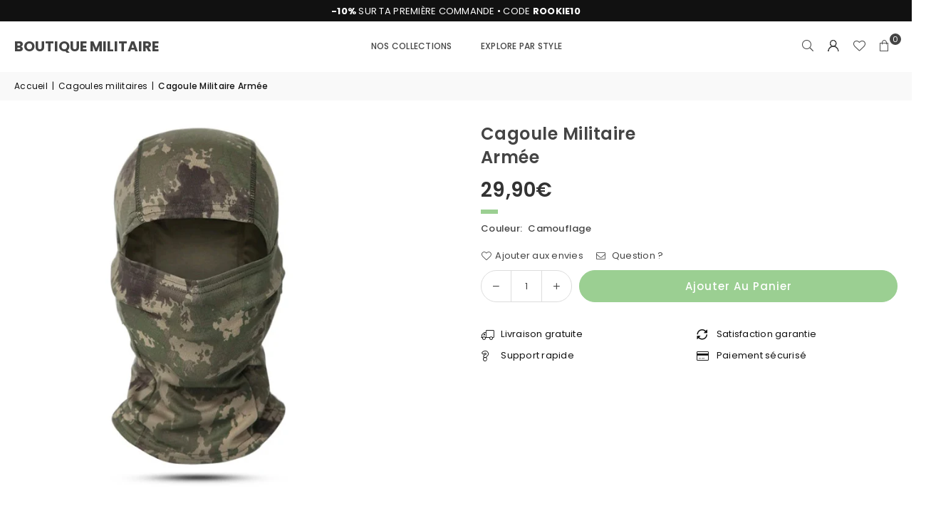

--- FILE ---
content_type: text/html; charset=utf-8
request_url: https://www.boutique-militaire.fr/collections/cagoule-militaire/products/cagoule-armee
body_size: 46962
content:
<!doctype html>
<html class="no-js" lang="fr" ><head><meta charset="utf-8"><meta http-equiv="X-UA-Compatible" content="IE=edge,chrome=1"><meta name="viewport" content="width=device-width, initial-scale=1.0"><meta name="theme-color" content="#000000"><meta name="format-detection" content="telephone=no"><link rel="canonical" href="https://www.boutique-militaire.fr/products/cagoule-armee"><link rel="preconnect" href="https://cdn.shopify.com" crossorigin><link rel="dns-prefetch" href="https://www.boutique-militaire.fr" crossorigin><link rel="dns-prefetch" href="https://boutique-militaire.myshopify.com" crossorigin><link rel="preconnect" href="https://fonts.shopifycdn.com" crossorigin><link rel="shortcut icon" href="//www.boutique-militaire.fr/cdn/shop/files/favicon-boutique-militaire_32x32.png?v=1768578547" type="image/png"><link rel="apple-touch-icon-precomposed" type="image/png" sizes="152x152" href="//www.boutique-militaire.fr/cdn/shop/files/favicon-retina-boutique-militaire_152x.png?v=1768578551"><title>Cagoule Armée | Boutique Militaire</title><meta name="description" content="Notre Cagoule s&#39;inspire de l&#39;Armée en arbore un magnifique camouflage militaire. Bon nombre de soldats utilisent ce type d&#39;équipement pour le combat !"><!-- /snippets/social-meta-tags.liquid --> <meta name="keywords" content="Boutique Militaire, www.boutique-militaire.fr" /><meta name="author" content="AdornThemes"><meta property="og:site_name" content="Boutique Militaire"><meta property="og:url" content="https://www.boutique-militaire.fr/products/cagoule-armee"><meta property="og:title" content="Cagoule Armée | Boutique Militaire"><meta property="og:type" content="product"><meta property="og:description" content="Notre Cagoule s&#39;inspire de l&#39;Armée en arbore un magnifique camouflage militaire. Bon nombre de soldats utilisent ce type d&#39;équipement pour le combat !"><meta property="og:image" content="http://www.boutique-militaire.fr/cdn/shop/files/cagoule-armee-boutique-militaire.jpg?v=1718639908"><meta property="og:image:secure_url" content="https://www.boutique-militaire.fr/cdn/shop/files/cagoule-armee-boutique-militaire.jpg?v=1718639908"><meta property="og:image:width" content="600"><meta property="og:image:height" content="600"><meta property="og:price:amount" content="29,90"><meta property="og:price:currency" content="EUR"><meta name="twitter:site" content="@boutique-militaire"><meta name="twitter:card" content="summary_large_image"><meta name="twitter:title" content="Cagoule Armée | Boutique Militaire"><meta name="twitter:description" content="Notre Cagoule s&#39;inspire de l&#39;Armée en arbore un magnifique camouflage militaire. Bon nombre de soldats utilisent ce type d&#39;équipement pour le combat !">
<link rel="preload" as="font" href="//www.boutique-militaire.fr/cdn/fonts/poppins/poppins_n4.0ba78fa5af9b0e1a374041b3ceaadf0a43b41362.woff2" type="font/woff2" crossorigin><link rel="preload" as="font" href="//www.boutique-militaire.fr/cdn/fonts/poppins/poppins_n7.56758dcf284489feb014a026f3727f2f20a54626.woff2" type="font/woff2" crossorigin><link rel="preload" as="font" href="//www.boutique-militaire.fr/cdn/fonts/lato/lato_n4.c3b93d431f0091c8be23185e15c9d1fee1e971c5.woff2" type="font/woff2" crossorigin><link rel="preload" as="font" href="//www.boutique-militaire.fr/cdn/fonts/lato/lato_n7.900f219bc7337bc57a7a2151983f0a4a4d9d5dcf.woff2" type="font/woff2" crossorigin><link rel="preload" as="font" href="//www.boutique-militaire.fr/cdn/shop/t/27/assets/adorn-icons.woff2?v=51276908559411956971760301940" type="font/woff2" crossorigin><style type="text/css">:root{--ft1:Poppins,sans-serif;--ft2:Poppins,sans-serif;--ft3:Lato,sans-serif;--site_gutter:15px;--grid_gutter:30px;--grid_gutter_sm:15px; --input_height:38px;--input_height_sm:32px;--error:#d20000}*,::after,::before{box-sizing:border-box}article,aside,details,figcaption,figure,footer,header,hgroup,main,menu,nav,section,summary{display:block}body,button,input,select,textarea{font-family:-apple-system,BlinkMacSystemFont,"Segoe UI","Roboto","Oxygen","Ubuntu","Cantarell","Helvetica Neue",sans-serif;-webkit-font-smoothing:antialiased;-webkit-text-size-adjust:100%}a{background-color:transparent}a,a:after,a:before{transition:all .3s ease-in-out}b,strong{font-weight:700;}em{font-style:italic}small{font-size:80%}sub,sup{font-size:75%;line-height:0;position:relative;vertical-align:baseline}sup{top:-.5em}sub{bottom:-.25em}img{max-width:100%;border:0}button,input,optgroup,select,textarea{color:inherit;font:inherit;margin:0;outline:0}button[disabled],input[disabled]{cursor:default}[type=button]::-moz-focus-inner,[type=reset]::-moz-focus-inner,[type=submit]::-moz-focus-inner,button::-moz-focus-inner{border-style:none;padding:0}[type=button]:-moz-focusring,[type=reset]:-moz-focusring,[type=submit]:-moz-focusring,button:-moz-focusring{outline:1px dotted ButtonText}input[type=email],input[type=number],input[type=password],input[type=search]{-webkit-appearance:none;-moz-appearance:none}table{width:100%;border-collapse:collapse;border-spacing:0}td,th{padding:0}textarea{overflow:auto;-webkit-appearance:none;-moz-appearance:none}[tabindex='-1']:focus{outline:0}a,img{outline:0!important;border:0}[role=button],a,button,input,label,select,textarea{touch-action:manipulation}.fl,.flex{display:flex}.fl1,.flex-item{flex:1}.clearfix::after{content:'';display:table;clear:both}.clear{clear:both}.icon__fallback-text,.v-hidden{position:absolute!important;overflow:hidden;clip:rect(0 0 0 0);height:1px;width:1px;margin:-1px;padding:0;border:0}.visibility-hidden{visibility:hidden}.js-focus-hidden:focus{outline:0}.no-js:not(html),.no-js .js{display:none}.no-js .no-js:not(html){display:block}.skip-link:focus{clip:auto;width:auto;height:auto;margin:0;color:#111;background-color:#fff;padding:10px;opacity:1;z-index:10000;transition:none}blockquote{background:#f8f8f8;font-weight:600;font-size:15px;font-style:normal;text-align:center;padding:0 30px;margin:0}.rte blockquote{padding:25px;margin-bottom:20px}blockquote p+cite{margin-top:7.5px}blockquote cite{display:block;font-size:13px;font-style:inherit}code,pre{font-family:Consolas,monospace;font-size:1em}pre{overflow:auto}.rte:last-child{margin-bottom:0}.rte .h1,.rte .h2,.rte .h3,.rte .h4,.rte .h5,.rte .h6,.rte h1,.rte h2,.rte h3,.rte h4,.rte h5,.rte h6{margin-top:15px;margin-bottom:7.5px}.rte .h1:first-child,.rte .h2:first-child,.rte .h3:first-child,.rte .h4:first-child,.rte .h5:first-child,.rte .h6:first-child,.rte h1:first-child,.rte h2:first-child,.rte h3:first-child,.rte h4:first-child,.rte h5:first-child,.rte h6:first-child{margin-top:0}.rte li{margin-bottom:4px;list-style:inherit}.rte li:last-child{margin-bottom:0}.rte-setting{margin-bottom:11.11111px}.rte-setting:last-child{margin-bottom:0}p:last-child{margin-bottom:0}li{list-style:none}.fine-print{font-size:1.07692em;font-style:italic;margin:20px 0}.txt--minor{font-size:80%}.txt--emphasis{font-style:italic}.icon{display:inline-block;width:20px;height:20px;vertical-align:middle;fill:currentColor}.no-svg .icon{display:none}svg.icon:not(.icon--full-color) circle,svg.icon:not(.icon--full-color) ellipse,svg.icon:not(.icon--full-color) g,svg.icon:not(.icon--full-color) line,svg.icon:not(.icon--full-color) path,svg.icon:not(.icon--full-color) polygon,svg.icon:not(.icon--full-color) polyline,svg.icon:not(.icon--full-color) rect,symbol.icon:not(.icon--full-color) circle,symbol.icon:not(.icon--full-color) ellipse,symbol.icon:not(.icon--full-color) g,symbol.icon:not(.icon--full-color) line,symbol.icon:not(.icon--full-color) path,symbol.icon:not(.icon--full-color) polygon,symbol.icon:not(.icon--full-color) polyline,symbol.icon:not(.icon--full-color) rect{fill:inherit;stroke:inherit}.no-svg .icon__fallback-text{position:static!important;overflow:inherit;clip:none;height:auto;width:auto;margin:0}ol,ul{margin:0;padding:0}ol{list-style:decimal}.list--inline{padding:0;margin:0}.list--inline li{display:inline-block;margin-bottom:0;vertical-align:middle}.rte img{height:auto}.rte table{table-layout:fixed}.rte ol,.rte ul{margin:20px 0 30px 30px}.rte ol.list--inline,.rte ul.list--inline{margin-left:0}.rte ul{list-style:disc outside}.rte ul ul{list-style:circle outside}.rte ul ul ul{list-style:square outside}.rte a:not(.btn){padding-bottom:1px}.tc .rte ol,.tc .rte ul,.tc.rte ol,.tc.rte ul{margin-left:0;list-style-position:inside}.rte__table-wrapper{max-width:100%;overflow:auto;-webkit-overflow-scrolling:touch}svg:not(:root){overflow:hidden}.video-wrapper{position:relative;overflow:hidden;max-width:100%;padding-bottom:56.25%;height:0;height:auto}.video-wrapper iframe{position:absolute;top:0;left:0;width:100%;height:100%}form{margin:0}legend{border:0;padding:0}button,input[type=submit],label[for]{cursor:pointer}input[type=text]{-webkit-appearance:none;-moz-appearance:none}[type=checkbox]+label,[type=radio]+label{display:inline-block;margin-bottom:0}textarea{min-height:100px}input[type=checkbox],input[type=radio]{margin:0 5px 0 0;vertical-align:middle}select::-ms-expand{display:none}.label--hidden{position:absolute;height:0;width:0;margin-bottom:0;overflow:hidden;clip:rect(1px,1px,1px,1px)}.form-vertical input,.form-vertical select,.form-vertical textarea{display:block;width:100%}.form-vertical [type=checkbox],.form-vertical [type=radio]{display:inline-block;width:auto;margin-right:5px}.form-vertical .btn,.form-vertical [type=submit]{display:inline-block;width:auto}.grid--table{display:table;table-layout:fixed;width:100%}.grid--table>.gitem{float:none;display:table-cell;vertical-align:middle}.is-transitioning{display:block!important;visibility:visible!important}.mr0{margin:0 !important;}.pd0{ padding:0 !important;}.db{display:block}.dbi{display:inline-block}.dn, .hidden,.btn.loading .txt {display:none}.of_hidden {overflow:hidden}.pa {position:absolute}.pr {position:relative}.l0 {left: 0;}.t0 {top: 0;}.fw-300{font-weight:300}.fw-400{font-weight:400}.fw-500{font-weight:500}.fw-600{font-weight:600}b,strong,.fw-700{font-weight:700}em, .em{font-style:italic}.tt-u{text-transform:uppercase}.tt-l{text-transform:lowercase}.tt-c{text-transform:capitalize}.tt-n{text-transform:none}.list-bullet,.list-arrow,.list-square,.order-list{padding:0 0 15px 15px;}.list-bullet li {list-style:disc; padding:4px 0; }.list-bullet ul, .list-circle ul, .list-arrow ul, .order-list li {padding-left:15px;}.list-square li {list-style:square; padding:4px 0; } .list-arrow li {list-style:disclosure-closed; padding:4px 0; }.order-list li {list-style:decimal; padding:4px 0; }.tdn {text-decoration:none!important}.tdu {text-decoration:underline}.imgFt{position:absolute;top:0;left:0;width:100%;height:100%;object-fit:cover; object-position:center; }.imgFl { display:block; width:100%; height:auto; }.imgWrapper { display:block; margin:auto; }.autoHt { height:auto; }.bgImg { background-size:cover; background-repeat:no-repeat; background-position:center; }.grid-sizer{width:25%; position:absolute}.w_auto {width:auto!important}.h_auto{height:auto}.w_100{width:100%!important}.h_100{height:100%!important}.pd10 {padding:10px;}.grid{display:flex;flex-wrap:wrap;list-style:none;margin:0 -7.5px }.gitem{flex:0 0 auto;padding-left:7.5px;padding-right:7.5px;width:100%}.col-1,.rwcols-1 .gitem, .wd100{width:100%}.col-2,.rwcols-2 .gitem,.wd50{width:50%}.col-3,.rwcols-3 .gitem,.wd33{width:33.33333%}.col-4,.rwcols-4 .gitem,.wd25{width:25%}.col-5,.rwcols-5 .gitem,.wd20{width:20%}.col-6,.rwcols-6 .gitem,.wd16{width:16.66667%}.col-7,.rwcols-7 .gitem,.wd14{width:14.28571%}.col-8,.rwcols-8 .gitem,.wd12{width:12.5%}.col-9,.rwcols-9 .gitem,.wd11{width:11.11111%}.col-10,.rwcols-10 .gitem,.wd10{width:10%}.wd30{width:30%}.wd37{width:37.5%}.wd40{width:40%}.wd60{width:60%}.wd62{width:62.5%}.wd66{width:66.66667%}.wd70{width:70%}.wd75{width:75%}.wd80{width:80%}.wd83{width:83.33333%}.wd87{width:87.5%}.wd90{width:90%}.wd100{width:100%}.show{display:block!important}.hide{display:none!important}.grid-products{margin:0 -0.0px}.grid-products .gitem{padding-left:0.0px;padding-right:0.0px}.f-row{flex-direction:row}.f-col{flex-direction:column}.f-wrap{flex-wrap:wrap}.f-nowrap{flex-wrap:nowrap}.f-jcs{justify-content:flex-start}.f-jce{justify-content:flex-end}.f-jcc{justify-content:center}.f-jcsb{justify-content:space-between}.f-jcsa{justify-content:space-around}.f-jcse{justify-content:space-evenly}.f-ais{align-items:flex-start}.f-aie{align-items:flex-end}.f-aic{align-items:center}.f-aib{align-items:baseline}.f-aist{align-items:stretch}.f-acs{align-content:flex-start}.f-ace{align-content:flex-end}.f-acc{align-content:center}.f-acsb{align-content:space-between}.f-acsa{align-content:space-around}.f-acst{align-content:stretch}.f-asa{align-self:auto}.f-ass{align-self:flex-start}.f-ase{align-self:flex-end}.f-asc{align-self:center}.f-asb{align-self:baseline}.f-asst{align-self:stretch}.order0{order:0}.order1{order:1}.order2{order:2}.order3{order:3}.tl{text-align:left!important}.tc{text-align:center!important}.tr{text-align:right!important}.m_auto{margin-left:auto;margin-right:auto}.ml_auto{margin-left:auto}.mr_auto{margin-right:auto}.m0{margin:0!important}.mt0{margin-top:0!important}.ml0{margin-left:0!important}.mr0{margin-right:0!important}.mb0{margin-bottom:0!important}.ml5{margin-left:5px}.mt5{margin-top:5px}.mr5{margin-right:5px}.mb5{margin-bottom:5px}.ml10{margin-left:10px}.mt10{margin-top:10px}.mr10{margin-right:10px}.mb10{margin-bottom:10px}.ml15{margin-left:15px}.mt15{margin-top:15px}.mr15{margin-right:15px}.mb15{margin-bottom:15px}.ml20{margin-left:20px}.mt20{margin-top:20px!important}.mr20{margin-right:20px}.mb20{margin-bottom:20px}.ml25{margin-left:25px}.mt25{margin-top:25px}.mr25{margin-right:25px}.mb25{margin-bottom:25px}.ml30{margin-left:30px}.mt30{margin-top:30px}.mr30{margin-right:30px}.mb30{margin-bottom:30px}.mb35{margin-bottom:35px}.mb40{margin-bottom:40px}.mb45{margin-bottom:45px}.mb50{margin-bottom:50px}@media (min-width:768px){.col-md-1{width:100%}.col-md-2,.rwcols-md-2 .gitem,.wd50-md{width:50%}.col-md-3,.rwcols-md-3 .gitem,.wd33-md{width:33.33333%}.col-md-4,.rwcols-md-4 .gitem,.wd25-md{width:25%}.col-md-5,.rwcols-md-5 .gitem,.wd20-md{width:20%}.col-md-6,.rwcols-md-6 .gitem,.wd16-md{width:16.66667%}.col-md-7,.rwcols-md-7 .gitem,.wd14-md{width:14.28571%}.col-md-8,.rwcols-md-8 .gitem,.wd12-md{width:12.5%}.col-md-9,.rwcols-md-9 .gitem,.wd11-md{width:11.11111%}.col-md-10,.rwcols-md-10 .gitem,.wd10-md{width:10%}.wd30-md{width:30%}.wd37-md{width:37.5%}.wd40-md{width:40%}.wd60-md{width:60%}.wd62-md{width:62.5%}.wd66-md{width:66.66667%}.wd70-md{width:70%}.wd75-md{width:75%}.wd80-md{width:80%}.wd83-md{width:83.33333%}.wd87-md{width:87.5%}.wd90-md{width:90%}.tl-md{text-align:left!important}.tc-md{text-align:center!important}.tr-md{text-align:right!important}.f-row-md{flex-direction:row}.f-col-md{flex-direction:column}.f-wrap-md{flex-wrap:wrap}.f-nowrap-md{flex-wrap:nowrap}.f-jcs-md{justify-content:flex-start}.f-jce-md{justify-content:flex-end}.f-jcc-md{justify-content:center}.f-jcsb-md{justify-content:space-between}.f-jcsa-md{justify-content:space-around}.f-jcse-md{justify-content:space-evenly}.f-ais-md{align-items:flex-start}.f-aie-md{align-items:flex-end}.f-aic-md{align-items:center}.f-aib-md{align-items:baseline}.f-aist-md{align-items:stretch}.f-acs-md{align-content:flex-start}.f-ace-md{align-content:flex-end}.f-acc-md{align-content:center}.f-acsb-md{align-content:space-between}.f-acsa-md{align-content:space-around}.f-acst-md{align-content:stretch}.f-asa-md{align-self:auto}.f-ass-md{align-self:flex-start}.f-ase-md{align-self:flex-end}.f-asc-md{align-self:center}.f-asb-md{align-self:baseline}.f-asst-md{align-self:stretch}.mb0-md{margin-bottom:0}.mb5-md{margin-bottom:5px}.mb10-md{margin-bottom:10px}.mb15-md{margin-bottom:15px}.mb20-md{margin-bottom:20px}.mb25-md{margin-bottom:25px}.mb30-md{margin-bottom:30px}.mb35-md{margin-bottom:35px}.mb40-md{margin-bottom:40px}.mb45-md{margin-bottom:45px}.mb50-md{margin-bottom:50px}}@media (min-width:1025px){.grid{margin:0 -15px }.gitem{padding-left:15px;padding-right:15px }.col-lg-1{width:100%}.col-lg-2,.rwcols-lg-2 .gitem,.wd50-lg{width:50%}.col-lg-3,.rwcols-lg-3 .gitem,.wd33-lg{width:33.33333%}.col-lg-4,.rwcols-lg-4 .gitem,.wd25-lg{width:25%}.col-lg-5,.rwcols-lg-5 .gitem,.wd20-lg{width:20%}.col-lg-6,.rwcols-lg-6 .gitem,.wd16-lg{width:16.66667%}.col-lg-7,.rwcols-lg-7 .gitem,.wd14-lg{width:14.28571%}.col-lg-8,.rwcols-lg-8 .gitem,.wd12-lg{width:12.5%}.col-lg-9,.rwcols-lg-9 .gitem,.wd11-lg{width:11.11111%}.col-lg-10,.rwcols-lg-10 .gitem,.wd10-lg{width:10%}.wd30-lg{width:30%}.wd37-lg{width:37.5%}.wd40-lg{width:40%}.wd60-lg{width:60%}.wd62-lg{width:62.5%}.wd66-lg{width:66.66667%}.wd70-lg{width:70%}.wd75-lg{width:75%}.wd80-lg{width:80%}.wd83-lg{width:83.33333%}.wd87-lg{width:87.5%}.wd90-lg{width:90%}.show-lg{display:block!important}.hide-lg{display:none!important}.f-row-lg{flex-direction:row}.f-col-lg{flex-direction:column}.f-wrap-lg{flex-wrap:wrap}.f-nowrap-lg{flex-wrap:nowrap}.tl-lg {text-align:left!important}.tc-lg {text-align:center!important}.tr-lg {text-align:right!important}.grid-products{margin:0 -10.0px}.grid-products .gitem{padding-left:10.0px;padding-right:10.0px}}@media (min-width:1280px){.col-xl-1{width:100%}.col-xl-2,.rwcols-xl-2 .gitem,.wd50-xl{width:50%}.col-xl-3,.rwcols-xl-3 .gitem,.wd33-xl{width:33.33333%}.col-xl-4,.rwcols-xl-4 .gitem,.wd25-xl{width:25%}.col-xl-5,.rwcols-xl-5 .gitem,.wd20-xl{width:20%}.col-xl-6,.rwcols-xl-6 .gitem,.wd16-xl{width:16.66667%}.col-xl-7,.rwcols-xl-7 .gitem,.wd14-xl{width:14.28571%}.col-xl-8,.rwcols-xl-8 .gitem,.wd12-xl{width:12.5%}.col-xl-9,.rwcols-xl-9 .gitem,.wd11-xl{width:11.11111%}.col-xl-10,.rwcols-xl-10 .gitem,.wd10-xl{width:10%}.wd30-xl{width:30%}.wd37-xl{width:37.5%}.wd40-xl{width:40%}.wd60-xl{width:60%}.wd62-xl{width:62.5%}.wd66-xl{width:66.66667%}.wd70-xl{width:70%}.wd75-xl{width:75%}.wd80-xl{width:80%}.wd83-xl{width:83.33333%}.wd87-xl{width:87.5%}.wd90-xl{width:90%}.show-xl{display:block!important}.hide-xl{display:none!important}.f-wrap-xl{flex-wrap:wrap}.f-col-xl{flex-direction:column}.tl-xl {text-align:left!important}.tc-xl {text-align:center!important}.tr-xl {text-align:right!important}}@media only screen and (min-width:768px) and (max-width:1024px){.show-md{display:block!important}.hide-md{display:none!important}}@media only screen and (max-width:767px){.show-sm{display:block!important}.hide-sm{display:none!important}}@font-face{font-family:Adorn-Icons;src:url("//www.boutique-militaire.fr/cdn/shop/t/27/assets/adorn-icons.woff2?v=51276908559411956971760301940") format('woff2'),url("//www.boutique-militaire.fr/cdn/shop/t/27/assets/adorn-icons.woff?v=74340402737950993131760301940") format('woff');font-weight:400;font-style:normal;font-display:swap}.at{font:normal normal normal 15px/1 Adorn-Icons;speak:none;text-transform:none;display:inline-block;vertical-align:middle;text-rendering:auto;-webkit-font-smoothing:antialiased;-moz-osx-font-smoothing:grayscale}@font-face {font-family: Poppins;font-weight: 300;font-style: normal;font-display: swap;src: url("//www.boutique-militaire.fr/cdn/fonts/poppins/poppins_n3.05f58335c3209cce17da4f1f1ab324ebe2982441.woff2") format("woff2"), url("//www.boutique-militaire.fr/cdn/fonts/poppins/poppins_n3.6971368e1f131d2c8ff8e3a44a36b577fdda3ff5.woff") format("woff");}@font-face {font-family: Poppins;font-weight: 400;font-style: normal;font-display: swap;src: url("//www.boutique-militaire.fr/cdn/fonts/poppins/poppins_n4.0ba78fa5af9b0e1a374041b3ceaadf0a43b41362.woff2") format("woff2"), url("//www.boutique-militaire.fr/cdn/fonts/poppins/poppins_n4.214741a72ff2596839fc9760ee7a770386cf16ca.woff") format("woff");}@font-face {font-family: Poppins;font-weight: 500;font-style: normal;font-display: swap;src: url("//www.boutique-militaire.fr/cdn/fonts/poppins/poppins_n5.ad5b4b72b59a00358afc706450c864c3c8323842.woff2") format("woff2"), url("//www.boutique-militaire.fr/cdn/fonts/poppins/poppins_n5.33757fdf985af2d24b32fcd84c9a09224d4b2c39.woff") format("woff");}@font-face {font-family: Poppins;font-weight: 600;font-style: normal;font-display: swap;src: url("//www.boutique-militaire.fr/cdn/fonts/poppins/poppins_n6.aa29d4918bc243723d56b59572e18228ed0786f6.woff2") format("woff2"), url("//www.boutique-militaire.fr/cdn/fonts/poppins/poppins_n6.5f815d845fe073750885d5b7e619ee00e8111208.woff") format("woff");}@font-face {font-family: Poppins;font-weight: 700;font-style: normal;font-display: swap;src: url("//www.boutique-militaire.fr/cdn/fonts/poppins/poppins_n7.56758dcf284489feb014a026f3727f2f20a54626.woff2") format("woff2"), url("//www.boutique-militaire.fr/cdn/fonts/poppins/poppins_n7.f34f55d9b3d3205d2cd6f64955ff4b36f0cfd8da.woff") format("woff");}@font-face {font-family: Lato;font-weight: 300;font-style: normal;font-display: swap;src: url("//www.boutique-militaire.fr/cdn/fonts/lato/lato_n3.a7080ececf6191f1dd5b0cb021691ca9b855c876.woff2") format("woff2"), url("//www.boutique-militaire.fr/cdn/fonts/lato/lato_n3.61e34b2ff7341f66543eb08e8c47eef9e1cde558.woff") format("woff");}@font-face {font-family: Lato;font-weight: 400;font-style: normal;font-display: swap;src: url("//www.boutique-militaire.fr/cdn/fonts/lato/lato_n4.c3b93d431f0091c8be23185e15c9d1fee1e971c5.woff2") format("woff2"), url("//www.boutique-militaire.fr/cdn/fonts/lato/lato_n4.d5c00c781efb195594fd2fd4ad04f7882949e327.woff") format("woff");}@font-face {font-family: Lato;font-weight: 500;font-style: normal;font-display: swap;src: url("//www.boutique-militaire.fr/cdn/fonts/lato/lato_n5.b2fec044fbe05725e71d90882e5f3b21dae2efbd.woff2") format("woff2"), url("//www.boutique-militaire.fr/cdn/fonts/lato/lato_n5.f25a9a5c73ff9372e69074488f99e8ac702b5447.woff") format("woff");}@font-face {font-family: Lato;font-weight: 600;font-style: normal;font-display: swap;src: url("//www.boutique-militaire.fr/cdn/fonts/lato/lato_n6.38d0e3b23b74a60f769c51d1df73fac96c580d59.woff2") format("woff2"), url("//www.boutique-militaire.fr/cdn/fonts/lato/lato_n6.3365366161bdcc36a3f97cfbb23954d8c4bf4079.woff") format("woff");}@font-face {font-family: Lato;font-weight: 700;font-style: normal;font-display: swap;src: url("//www.boutique-militaire.fr/cdn/fonts/lato/lato_n7.900f219bc7337bc57a7a2151983f0a4a4d9d5dcf.woff2") format("woff2"), url("//www.boutique-militaire.fr/cdn/fonts/lato/lato_n7.a55c60751adcc35be7c4f8a0313f9698598612ee.woff") format("woff");}.page-width { margin:0 auto; padding-left:15px; padding-right:15px; max-width:1600px; }.fullwidth { max-width:100%; padding-left:10px; padding-right:10px; }.template-product .fullwidth.npd .product-single__meta{ padding: 0 20px;}@media only screen and (min-width:766px) { .page-width { padding-left:20px; padding-right:20px; }.fullwidth { padding-left:15px; padding-right:15px; }.template-product .fullwidth.npd:not(.style6) .product-single__meta{ padding-right:30px}}@media only screen and (min-width:1280px){.fullwidth { padding-left:55px; padding-right:55px; }.template-product .fullwidth.npd:not(.style6) .product-single__meta{ padding-right:55px;}}.fullwidth.npd { padding-left:0; padding-right:0; }.fs10 { font-size:10px;}.fs12 { font-size:12px;}.fs14 { font-size:14px;}.fs16 { font-size:16px;}.fs18 { font-size:18px;}.fs20 { font-size:20px;}.fs22 { font-size:22px;}.fs24 { font-size:24px;}.fs26 { font-size:26px;}.fs28 { font-size:28px;}.fs30 { font-size:30px;}</style><link rel="stylesheet" href="//www.boutique-militaire.fr/cdn/shop/t/27/assets/theme.css?v=32588959439236002881767320694" type="text/css" media="all">    <script src="//www.boutique-militaire.fr/cdn/shop/t/27/assets/lazysizes.js?v=103082535952790022801760301940" async></script>  <script src="//www.boutique-militaire.fr/cdn/shop/t/27/assets/jquery.min.js?v=115860211936397945481760301940"defer="defer"></script><script>var theme = {strings:{showMore:"Voir plus",showLess:"Afficher moins"},mlcurrency:false,moneyFormat:"{{amount_with_comma_separator}}€",shopCurrency:"EUR",autoCurrencies:false,CurrencyFormat:'money_format',ajax_cart:true,fixedHeader:true,animation:true,animationMobile:true,searchresult:"Voir tous les résultats",wlAvailable:"Dans vos envies",rtl:false,};document.documentElement.className = document.documentElement.className.replace('no-js', 'js');        var alpha = "Abcdefghijklmnopqrstuvwxyz".split(""), thm = alpha[0]+alpha[21]+alpha[14]+alpha[13]+alpha[4], shpeml = 'contact@boutique-militaire.fr', dmn = window.location.hostname;        window.lazySizesConfig = window.lazySizesConfig || {};window.lazySizesConfig.loadMode = 1;      window.lazySizesConfig.loadHidden = false;        window.shopUrl = 'https://www.boutique-militaire.fr';      window.routes = {        cart_add_url: '/cart/add',        cart_change_url: '/cart/change',        cart_update_url: '/cart/update',        cart_url: '/cart',        predictive_search_url: '/search/suggest'      };      window.cartStrings = {        error: `Erreur`,        quantityError: ``      };      window.variantStrings = {addToCart: `Ajouter au panier`,preOrder: `Pré-commander`,soldOut: `Épuisé`,unavailable: `Non disponible`,unavailable_with_option: `Translation missing: fr.products.product.value_unavailable`,};</script><script src="//www.boutique-militaire.fr/cdn/shop/t/27/assets/vendor.js?v=175121317203878727231760301940" defer="defer"></script>  
  <script>window.performance && window.performance.mark && window.performance.mark('shopify.content_for_header.start');</script><meta name="google-site-verification" content="RF6ccrX5eLiGm9IFK65zGNywJ67tSrXYJ4aihc9oBtg">
<meta id="shopify-digital-wallet" name="shopify-digital-wallet" content="/26847183048/digital_wallets/dialog">
<meta name="shopify-checkout-api-token" content="ca6f3438301e59b1ee5f1e6890995974">
<meta id="in-context-paypal-metadata" data-shop-id="26847183048" data-venmo-supported="false" data-environment="production" data-locale="fr_FR" data-paypal-v4="true" data-currency="EUR">
<link rel="alternate" type="application/json+oembed" href="https://www.boutique-militaire.fr/products/cagoule-armee.oembed">
<script async="async" src="/checkouts/internal/preloads.js?locale=fr-FR"></script>
<script id="shopify-features" type="application/json">{"accessToken":"ca6f3438301e59b1ee5f1e6890995974","betas":["rich-media-storefront-analytics"],"domain":"www.boutique-militaire.fr","predictiveSearch":true,"shopId":26847183048,"locale":"fr"}</script>
<script>var Shopify = Shopify || {};
Shopify.shop = "boutique-militaire.myshopify.com";
Shopify.locale = "fr";
Shopify.currency = {"active":"EUR","rate":"1.0"};
Shopify.country = "FR";
Shopify.theme = {"name":"Avone-install-v5-4-2","id":187873001807,"schema_name":"Avone","schema_version":"5.4.2","theme_store_id":null,"role":"main"};
Shopify.theme.handle = "null";
Shopify.theme.style = {"id":null,"handle":null};
Shopify.cdnHost = "www.boutique-militaire.fr/cdn";
Shopify.routes = Shopify.routes || {};
Shopify.routes.root = "/";</script>
<script type="module">!function(o){(o.Shopify=o.Shopify||{}).modules=!0}(window);</script>
<script>!function(o){function n(){var o=[];function n(){o.push(Array.prototype.slice.apply(arguments))}return n.q=o,n}var t=o.Shopify=o.Shopify||{};t.loadFeatures=n(),t.autoloadFeatures=n()}(window);</script>
<script id="shop-js-analytics" type="application/json">{"pageType":"product"}</script>
<script defer="defer" async type="module" src="//www.boutique-militaire.fr/cdn/shopifycloud/shop-js/modules/v2/client.init-shop-cart-sync_XvpUV7qp.fr.esm.js"></script>
<script defer="defer" async type="module" src="//www.boutique-militaire.fr/cdn/shopifycloud/shop-js/modules/v2/chunk.common_C2xzKNNs.esm.js"></script>
<script type="module">
  await import("//www.boutique-militaire.fr/cdn/shopifycloud/shop-js/modules/v2/client.init-shop-cart-sync_XvpUV7qp.fr.esm.js");
await import("//www.boutique-militaire.fr/cdn/shopifycloud/shop-js/modules/v2/chunk.common_C2xzKNNs.esm.js");

  window.Shopify.SignInWithShop?.initShopCartSync?.({"fedCMEnabled":true,"windoidEnabled":true});

</script>
<script>(function() {
  var isLoaded = false;
  function asyncLoad() {
    if (isLoaded) return;
    isLoaded = true;
    var urls = ["https:\/\/omnisnippet1.com\/platforms\/shopify.js?source=scriptTag\u0026v=2026-01-01T05\u0026shop=boutique-militaire.myshopify.com"];
    for (var i = 0; i < urls.length; i++) {
      var s = document.createElement('script');
      s.type = 'text/javascript';
      s.async = true;
      s.src = urls[i];
      var x = document.getElementsByTagName('script')[0];
      x.parentNode.insertBefore(s, x);
    }
  };
  if(window.attachEvent) {
    window.attachEvent('onload', asyncLoad);
  } else {
    window.addEventListener('load', asyncLoad, false);
  }
})();</script>
<script id="__st">var __st={"a":26847183048,"offset":3600,"reqid":"c2b1bc65-7cea-4f09-b1cd-d9f8b47d4d5d-1768720802","pageurl":"www.boutique-militaire.fr\/collections\/cagoule-militaire\/products\/cagoule-armee","u":"fcb63ac79687","p":"product","rtyp":"product","rid":7683908174041};</script>
<script>window.ShopifyPaypalV4VisibilityTracking = true;</script>
<script id="captcha-bootstrap">!function(){'use strict';const t='contact',e='account',n='new_comment',o=[[t,t],['blogs',n],['comments',n],[t,'customer']],c=[[e,'customer_login'],[e,'guest_login'],[e,'recover_customer_password'],[e,'create_customer']],r=t=>t.map((([t,e])=>`form[action*='/${t}']:not([data-nocaptcha='true']) input[name='form_type'][value='${e}']`)).join(','),a=t=>()=>t?[...document.querySelectorAll(t)].map((t=>t.form)):[];function s(){const t=[...o],e=r(t);return a(e)}const i='password',u='form_key',d=['recaptcha-v3-token','g-recaptcha-response','h-captcha-response',i],f=()=>{try{return window.sessionStorage}catch{return}},m='__shopify_v',_=t=>t.elements[u];function p(t,e,n=!1){try{const o=window.sessionStorage,c=JSON.parse(o.getItem(e)),{data:r}=function(t){const{data:e,action:n}=t;return t[m]||n?{data:e,action:n}:{data:t,action:n}}(c);for(const[e,n]of Object.entries(r))t.elements[e]&&(t.elements[e].value=n);n&&o.removeItem(e)}catch(o){console.error('form repopulation failed',{error:o})}}const l='form_type',E='cptcha';function T(t){t.dataset[E]=!0}const w=window,h=w.document,L='Shopify',v='ce_forms',y='captcha';let A=!1;((t,e)=>{const n=(g='f06e6c50-85a8-45c8-87d0-21a2b65856fe',I='https://cdn.shopify.com/shopifycloud/storefront-forms-hcaptcha/ce_storefront_forms_captcha_hcaptcha.v1.5.2.iife.js',D={infoText:'Protégé par hCaptcha',privacyText:'Confidentialité',termsText:'Conditions'},(t,e,n)=>{const o=w[L][v],c=o.bindForm;if(c)return c(t,g,e,D).then(n);var r;o.q.push([[t,g,e,D],n]),r=I,A||(h.body.append(Object.assign(h.createElement('script'),{id:'captcha-provider',async:!0,src:r})),A=!0)});var g,I,D;w[L]=w[L]||{},w[L][v]=w[L][v]||{},w[L][v].q=[],w[L][y]=w[L][y]||{},w[L][y].protect=function(t,e){n(t,void 0,e),T(t)},Object.freeze(w[L][y]),function(t,e,n,w,h,L){const[v,y,A,g]=function(t,e,n){const i=e?o:[],u=t?c:[],d=[...i,...u],f=r(d),m=r(i),_=r(d.filter((([t,e])=>n.includes(e))));return[a(f),a(m),a(_),s()]}(w,h,L),I=t=>{const e=t.target;return e instanceof HTMLFormElement?e:e&&e.form},D=t=>v().includes(t);t.addEventListener('submit',(t=>{const e=I(t);if(!e)return;const n=D(e)&&!e.dataset.hcaptchaBound&&!e.dataset.recaptchaBound,o=_(e),c=g().includes(e)&&(!o||!o.value);(n||c)&&t.preventDefault(),c&&!n&&(function(t){try{if(!f())return;!function(t){const e=f();if(!e)return;const n=_(t);if(!n)return;const o=n.value;o&&e.removeItem(o)}(t);const e=Array.from(Array(32),(()=>Math.random().toString(36)[2])).join('');!function(t,e){_(t)||t.append(Object.assign(document.createElement('input'),{type:'hidden',name:u})),t.elements[u].value=e}(t,e),function(t,e){const n=f();if(!n)return;const o=[...t.querySelectorAll(`input[type='${i}']`)].map((({name:t})=>t)),c=[...d,...o],r={};for(const[a,s]of new FormData(t).entries())c.includes(a)||(r[a]=s);n.setItem(e,JSON.stringify({[m]:1,action:t.action,data:r}))}(t,e)}catch(e){console.error('failed to persist form',e)}}(e),e.submit())}));const S=(t,e)=>{t&&!t.dataset[E]&&(n(t,e.some((e=>e===t))),T(t))};for(const o of['focusin','change'])t.addEventListener(o,(t=>{const e=I(t);D(e)&&S(e,y())}));const B=e.get('form_key'),M=e.get(l),P=B&&M;t.addEventListener('DOMContentLoaded',(()=>{const t=y();if(P)for(const e of t)e.elements[l].value===M&&p(e,B);[...new Set([...A(),...v().filter((t=>'true'===t.dataset.shopifyCaptcha))])].forEach((e=>S(e,t)))}))}(h,new URLSearchParams(w.location.search),n,t,e,['guest_login'])})(!1,!0)}();</script>
<script integrity="sha256-4kQ18oKyAcykRKYeNunJcIwy7WH5gtpwJnB7kiuLZ1E=" data-source-attribution="shopify.loadfeatures" defer="defer" src="//www.boutique-militaire.fr/cdn/shopifycloud/storefront/assets/storefront/load_feature-a0a9edcb.js" crossorigin="anonymous"></script>
<script data-source-attribution="shopify.dynamic_checkout.dynamic.init">var Shopify=Shopify||{};Shopify.PaymentButton=Shopify.PaymentButton||{isStorefrontPortableWallets:!0,init:function(){window.Shopify.PaymentButton.init=function(){};var t=document.createElement("script");t.src="https://www.boutique-militaire.fr/cdn/shopifycloud/portable-wallets/latest/portable-wallets.fr.js",t.type="module",document.head.appendChild(t)}};
</script>
<script data-source-attribution="shopify.dynamic_checkout.buyer_consent">
  function portableWalletsHideBuyerConsent(e){var t=document.getElementById("shopify-buyer-consent"),n=document.getElementById("shopify-subscription-policy-button");t&&n&&(t.classList.add("hidden"),t.setAttribute("aria-hidden","true"),n.removeEventListener("click",e))}function portableWalletsShowBuyerConsent(e){var t=document.getElementById("shopify-buyer-consent"),n=document.getElementById("shopify-subscription-policy-button");t&&n&&(t.classList.remove("hidden"),t.removeAttribute("aria-hidden"),n.addEventListener("click",e))}window.Shopify?.PaymentButton&&(window.Shopify.PaymentButton.hideBuyerConsent=portableWalletsHideBuyerConsent,window.Shopify.PaymentButton.showBuyerConsent=portableWalletsShowBuyerConsent);
</script>
<script data-source-attribution="shopify.dynamic_checkout.cart.bootstrap">document.addEventListener("DOMContentLoaded",(function(){function t(){return document.querySelector("shopify-accelerated-checkout-cart, shopify-accelerated-checkout")}if(t())Shopify.PaymentButton.init();else{new MutationObserver((function(e,n){t()&&(Shopify.PaymentButton.init(),n.disconnect())})).observe(document.body,{childList:!0,subtree:!0})}}));
</script>
<script id='scb4127' type='text/javascript' async='' src='https://www.boutique-militaire.fr/cdn/shopifycloud/privacy-banner/storefront-banner.js'></script><link id="shopify-accelerated-checkout-styles" rel="stylesheet" media="screen" href="https://www.boutique-militaire.fr/cdn/shopifycloud/portable-wallets/latest/accelerated-checkout-backwards-compat.css" crossorigin="anonymous">
<style id="shopify-accelerated-checkout-cart">
        #shopify-buyer-consent {
  margin-top: 1em;
  display: inline-block;
  width: 100%;
}

#shopify-buyer-consent.hidden {
  display: none;
}

#shopify-subscription-policy-button {
  background: none;
  border: none;
  padding: 0;
  text-decoration: underline;
  font-size: inherit;
  cursor: pointer;
}

#shopify-subscription-policy-button::before {
  box-shadow: none;
}

      </style>

<script>window.performance && window.performance.mark && window.performance.mark('shopify.content_for_header.end');</script>
<!-- BEGIN app block: shopify://apps/judge-me-reviews/blocks/judgeme_core/61ccd3b1-a9f2-4160-9fe9-4fec8413e5d8 --><!-- Start of Judge.me Core -->






<link rel="dns-prefetch" href="https://cdnwidget.judge.me">
<link rel="dns-prefetch" href="https://cdn.judge.me">
<link rel="dns-prefetch" href="https://cdn1.judge.me">
<link rel="dns-prefetch" href="https://api.judge.me">

<script data-cfasync='false' class='jdgm-settings-script'>window.jdgmSettings={"pagination":5,"disable_web_reviews":true,"badge_no_review_text":"Aucun avis","badge_n_reviews_text":"{{ n }} avis","badge_star_color":"#9BCF92","hide_badge_preview_if_no_reviews":true,"badge_hide_text":false,"enforce_center_preview_badge":false,"widget_title":"Avis Clients","widget_open_form_text":"Écrire un avis","widget_close_form_text":"Annuler l'avis","widget_refresh_page_text":"Actualiser la page","widget_summary_text":"Basé sur {{ number_of_reviews }} avis","widget_no_review_text":"Soyez le premier à écrire un avis","widget_name_field_text":"Nom d'affichage","widget_verified_name_field_text":"Nom vérifié (public)","widget_name_placeholder_text":"Nom d'affichage","widget_required_field_error_text":"Ce champ est obligatoire.","widget_email_field_text":"Adresse email","widget_verified_email_field_text":"Email vérifié (privé, ne peut pas être modifié)","widget_email_placeholder_text":"Votre adresse email","widget_email_field_error_text":"Veuillez entrer une adresse email valide.","widget_rating_field_text":"Évaluation","widget_review_title_field_text":"Titre de l'avis","widget_review_title_placeholder_text":"Donnez un titre à votre avis","widget_review_body_field_text":"Contenu de l'avis","widget_review_body_placeholder_text":"Commencez à écrire ici...","widget_pictures_field_text":"Photo/Vidéo (facultatif)","widget_submit_review_text":"Soumettre l'avis","widget_submit_verified_review_text":"Soumettre un avis vérifié","widget_submit_success_msg_with_auto_publish":"Merci ! Veuillez actualiser la page dans quelques instants pour voir votre avis. Vous pouvez supprimer ou modifier votre avis en vous connectant à \u003ca href='https://judge.me/login' target='_blank' rel='nofollow noopener'\u003eJudge.me\u003c/a\u003e","widget_submit_success_msg_no_auto_publish":"Merci ! Votre avis sera publié dès qu'il sera approuvé par l'administrateur de la boutique. Vous pouvez supprimer ou modifier votre avis en vous connectant à \u003ca href='https://judge.me/login' target='_blank' rel='nofollow noopener'\u003eJudge.me\u003c/a\u003e","widget_show_default_reviews_out_of_total_text":"Affichage de {{ n_reviews_shown }} sur {{ n_reviews }} avis.","widget_show_all_link_text":"Tout afficher","widget_show_less_link_text":"Afficher moins","widget_author_said_text":"{{ reviewer_name }} a dit :","widget_days_text":"il y a {{ n }} jour/jours","widget_weeks_text":"il y a {{ n }} semaine/semaines","widget_months_text":"il y a {{ n }} mois","widget_years_text":"il y a {{ n }} an/ans","widget_yesterday_text":"Hier","widget_today_text":"Aujourd'hui","widget_replied_text":"\u003e\u003e {{ shop_name }} a répondu :","widget_read_more_text":"Lire plus","widget_reviewer_name_as_initial":"","widget_rating_filter_color":"#fbcd0a","widget_rating_filter_see_all_text":"Voir tous les avis","widget_sorting_most_recent_text":"Plus récents","widget_sorting_highest_rating_text":"Meilleures notes","widget_sorting_lowest_rating_text":"Notes les plus basses","widget_sorting_with_pictures_text":"Uniquement les photos","widget_sorting_most_helpful_text":"Plus utiles","widget_open_question_form_text":"Poser une question","widget_reviews_subtab_text":"Avis","widget_questions_subtab_text":"Questions","widget_question_label_text":"Question","widget_answer_label_text":"Réponse","widget_question_placeholder_text":"Écrivez votre question ici","widget_submit_question_text":"Soumettre la question","widget_question_submit_success_text":"Merci pour votre question ! Nous vous notifierons dès qu'elle aura une réponse.","widget_star_color":"#9BCF92","verified_badge_text":"Vérifié","verified_badge_bg_color":"","verified_badge_text_color":"","verified_badge_placement":"left-of-reviewer-name","widget_review_max_height":"","widget_hide_border":false,"widget_social_share":false,"widget_thumb":false,"widget_review_location_show":false,"widget_location_format":"","all_reviews_include_out_of_store_products":true,"all_reviews_out_of_store_text":"(hors boutique)","all_reviews_pagination":100,"all_reviews_product_name_prefix_text":"à propos de","enable_review_pictures":true,"enable_question_anwser":false,"widget_theme":"default","review_date_format":"dd/mm/yy","default_sort_method":"most-recent","widget_product_reviews_subtab_text":"Avis Produits","widget_shop_reviews_subtab_text":"Avis Boutique","widget_other_products_reviews_text":"Avis pour d'autres produits","widget_store_reviews_subtab_text":"Avis de la boutique","widget_no_store_reviews_text":"Cette boutique n'a pas encore reçu d'avis","widget_web_restriction_product_reviews_text":"Ce produit n'a pas encore reçu d'avis","widget_no_items_text":"Aucun élément trouvé","widget_show_more_text":"Afficher plus","widget_write_a_store_review_text":"Écrire un avis sur la boutique","widget_other_languages_heading":"Avis dans d'autres langues","widget_translate_review_text":"Traduire l'avis en {{ language }}","widget_translating_review_text":"Traduction en cours...","widget_show_original_translation_text":"Afficher l'original ({{ language }})","widget_translate_review_failed_text":"Impossible de traduire cet avis.","widget_translate_review_retry_text":"Réessayer","widget_translate_review_try_again_later_text":"Réessayez plus tard","show_product_url_for_grouped_product":false,"widget_sorting_pictures_first_text":"Photos en premier","show_pictures_on_all_rev_page_mobile":false,"show_pictures_on_all_rev_page_desktop":false,"floating_tab_hide_mobile_install_preference":false,"floating_tab_button_name":"★ Avis","floating_tab_title":"Laissons nos clients parler pour nous","floating_tab_button_color":"","floating_tab_button_background_color":"","floating_tab_url":"","floating_tab_url_enabled":false,"floating_tab_tab_style":"text","all_reviews_text_badge_text":"Les clients nous notent {{ shop.metafields.judgeme.all_reviews_rating | round: 1 }}/5 basé sur {{ shop.metafields.judgeme.all_reviews_count }} avis.","all_reviews_text_badge_text_branded_style":"{{ shop.metafields.judgeme.all_reviews_rating | round: 1 }} sur 5 étoiles basé sur {{ shop.metafields.judgeme.all_reviews_count }} avis","is_all_reviews_text_badge_a_link":false,"show_stars_for_all_reviews_text_badge":false,"all_reviews_text_badge_url":"","all_reviews_text_style":"text","all_reviews_text_color_style":"judgeme_brand_color","all_reviews_text_color":"#108474","all_reviews_text_show_jm_brand":true,"featured_carousel_show_header":true,"featured_carousel_title":"Laissons nos clients parler de nous","testimonials_carousel_title":"Les clients nous disent","videos_carousel_title":"Histoire de clients réels","cards_carousel_title":"Les clients nous disent","featured_carousel_count_text":"sur {{ n }} avis","featured_carousel_add_link_to_all_reviews_page":false,"featured_carousel_url":"","featured_carousel_show_images":true,"featured_carousel_autoslide_interval":5,"featured_carousel_arrows_on_the_sides":false,"featured_carousel_height":250,"featured_carousel_width":80,"featured_carousel_image_size":0,"featured_carousel_image_height":250,"featured_carousel_arrow_color":"#eeeeee","verified_count_badge_style":"vintage","verified_count_badge_orientation":"horizontal","verified_count_badge_color_style":"judgeme_brand_color","verified_count_badge_color":"#108474","is_verified_count_badge_a_link":false,"verified_count_badge_url":"","verified_count_badge_show_jm_brand":true,"widget_rating_preset_default":5,"widget_first_sub_tab":"product-reviews","widget_show_histogram":true,"widget_histogram_use_custom_color":false,"widget_pagination_use_custom_color":false,"widget_star_use_custom_color":false,"widget_verified_badge_use_custom_color":false,"widget_write_review_use_custom_color":false,"picture_reminder_submit_button":"Upload Pictures","enable_review_videos":false,"mute_video_by_default":false,"widget_sorting_videos_first_text":"Vidéos en premier","widget_review_pending_text":"En attente","featured_carousel_items_for_large_screen":3,"social_share_options_order":"Facebook,Twitter","remove_microdata_snippet":false,"disable_json_ld":false,"enable_json_ld_products":false,"preview_badge_show_question_text":false,"preview_badge_no_question_text":"Aucune question","preview_badge_n_question_text":"{{ number_of_questions }} question/questions","qa_badge_show_icon":false,"qa_badge_position":"same-row","remove_judgeme_branding":false,"widget_add_search_bar":false,"widget_search_bar_placeholder":"Recherche","widget_sorting_verified_only_text":"Vérifiés uniquement","featured_carousel_theme":"card","featured_carousel_show_rating":true,"featured_carousel_show_title":true,"featured_carousel_show_body":true,"featured_carousel_show_date":false,"featured_carousel_show_reviewer":true,"featured_carousel_show_product":false,"featured_carousel_header_background_color":"#108474","featured_carousel_header_text_color":"#ffffff","featured_carousel_name_product_separator":"reviewed","featured_carousel_full_star_background":"#108474","featured_carousel_empty_star_background":"#dadada","featured_carousel_vertical_theme_background":"#f9fafb","featured_carousel_verified_badge_enable":true,"featured_carousel_verified_badge_color":"#108474","featured_carousel_border_style":"round","featured_carousel_review_line_length_limit":3,"featured_carousel_more_reviews_button_text":"Lire plus d'avis","featured_carousel_view_product_button_text":"Voir le produit","all_reviews_page_load_reviews_on":"scroll","all_reviews_page_load_more_text":"Charger plus d'avis","disable_fb_tab_reviews":false,"enable_ajax_cdn_cache":false,"widget_advanced_speed_features":5,"widget_public_name_text":"affiché publiquement comme","default_reviewer_name":"John Smith","default_reviewer_name_has_non_latin":true,"widget_reviewer_anonymous":"Anonyme","medals_widget_title":"Médailles d'avis Judge.me","medals_widget_background_color":"#f9fafb","medals_widget_position":"footer_all_pages","medals_widget_border_color":"#f9fafb","medals_widget_verified_text_position":"left","medals_widget_use_monochromatic_version":false,"medals_widget_elements_color":"#108474","show_reviewer_avatar":true,"widget_invalid_yt_video_url_error_text":"Pas une URL de vidéo YouTube","widget_max_length_field_error_text":"Veuillez ne pas dépasser {0} caractères.","widget_show_country_flag":false,"widget_show_collected_via_shop_app":true,"widget_verified_by_shop_badge_style":"light","widget_verified_by_shop_text":"Vérifié par la boutique","widget_show_photo_gallery":false,"widget_load_with_code_splitting":true,"widget_ugc_install_preference":false,"widget_ugc_title":"Fait par nous, partagé par vous","widget_ugc_subtitle":"Taguez-nous pour voir votre photo mise en avant sur notre page","widget_ugc_arrows_color":"#ffffff","widget_ugc_primary_button_text":"Acheter maintenant","widget_ugc_primary_button_background_color":"#108474","widget_ugc_primary_button_text_color":"#ffffff","widget_ugc_primary_button_border_width":"0","widget_ugc_primary_button_border_style":"none","widget_ugc_primary_button_border_color":"#108474","widget_ugc_primary_button_border_radius":"25","widget_ugc_secondary_button_text":"Charger plus","widget_ugc_secondary_button_background_color":"#ffffff","widget_ugc_secondary_button_text_color":"#108474","widget_ugc_secondary_button_border_width":"2","widget_ugc_secondary_button_border_style":"solid","widget_ugc_secondary_button_border_color":"#108474","widget_ugc_secondary_button_border_radius":"25","widget_ugc_reviews_button_text":"Voir les avis","widget_ugc_reviews_button_background_color":"#ffffff","widget_ugc_reviews_button_text_color":"#108474","widget_ugc_reviews_button_border_width":"2","widget_ugc_reviews_button_border_style":"solid","widget_ugc_reviews_button_border_color":"#108474","widget_ugc_reviews_button_border_radius":"25","widget_ugc_reviews_button_link_to":"judgeme-reviews-page","widget_ugc_show_post_date":true,"widget_ugc_max_width":"800","widget_rating_metafield_value_type":true,"widget_primary_color":"#9BCF92","widget_enable_secondary_color":false,"widget_secondary_color":"#edf5f5","widget_summary_average_rating_text":"{{ average_rating }} sur 5","widget_media_grid_title":"Photos \u0026 vidéos clients","widget_media_grid_see_more_text":"Voir plus","widget_round_style":false,"widget_show_product_medals":true,"widget_verified_by_judgeme_text":"Vérifié par Judge.me","widget_show_store_medals":true,"widget_verified_by_judgeme_text_in_store_medals":"Vérifié par Judge.me","widget_media_field_exceed_quantity_message":"Désolé, nous ne pouvons accepter que {{ max_media }} pour un avis.","widget_media_field_exceed_limit_message":"{{ file_name }} est trop volumineux, veuillez sélectionner un {{ media_type }} de moins de {{ size_limit }}MB.","widget_review_submitted_text":"Avis soumis !","widget_question_submitted_text":"Question soumise !","widget_close_form_text_question":"Annuler","widget_write_your_answer_here_text":"Écrivez votre réponse ici","widget_enabled_branded_link":true,"widget_show_collected_by_judgeme":false,"widget_reviewer_name_color":"","widget_write_review_text_color":"","widget_write_review_bg_color":"","widget_collected_by_judgeme_text":"collecté par Judge.me","widget_pagination_type":"standard","widget_load_more_text":"Charger plus","widget_load_more_color":"#108474","widget_full_review_text":"Avis complet","widget_read_more_reviews_text":"Lire plus d'avis","widget_read_questions_text":"Lire les questions","widget_questions_and_answers_text":"Questions \u0026 Réponses","widget_verified_by_text":"Vérifié par","widget_verified_text":"Vérifié","widget_number_of_reviews_text":"{{ number_of_reviews }} avis","widget_back_button_text":"Retour","widget_next_button_text":"Suivant","widget_custom_forms_filter_button":"Filtres","custom_forms_style":"vertical","widget_show_review_information":false,"how_reviews_are_collected":"Comment les avis sont-ils collectés ?","widget_show_review_keywords":false,"widget_gdpr_statement":"Comment nous utilisons vos données : Nous vous contacterons uniquement à propos de l'avis que vous avez laissé, et seulement si nécessaire. En soumettant votre avis, vous acceptez les \u003ca href='https://judge.me/terms' target='_blank' rel='nofollow noopener'\u003econditions\u003c/a\u003e, la \u003ca href='https://judge.me/privacy' target='_blank' rel='nofollow noopener'\u003epolitique de confidentialité\u003c/a\u003e et les \u003ca href='https://judge.me/content-policy' target='_blank' rel='nofollow noopener'\u003epolitiques de contenu\u003c/a\u003e de Judge.me.","widget_multilingual_sorting_enabled":false,"widget_translate_review_content_enabled":false,"widget_translate_review_content_method":"manual","popup_widget_review_selection":"automatically_with_pictures","popup_widget_round_border_style":true,"popup_widget_show_title":true,"popup_widget_show_body":true,"popup_widget_show_reviewer":false,"popup_widget_show_product":true,"popup_widget_show_pictures":true,"popup_widget_use_review_picture":true,"popup_widget_show_on_home_page":true,"popup_widget_show_on_product_page":true,"popup_widget_show_on_collection_page":true,"popup_widget_show_on_cart_page":true,"popup_widget_position":"bottom_left","popup_widget_first_review_delay":5,"popup_widget_duration":5,"popup_widget_interval":5,"popup_widget_review_count":5,"popup_widget_hide_on_mobile":true,"review_snippet_widget_round_border_style":true,"review_snippet_widget_card_color":"#FFFFFF","review_snippet_widget_slider_arrows_background_color":"#FFFFFF","review_snippet_widget_slider_arrows_color":"#000000","review_snippet_widget_star_color":"#108474","show_product_variant":false,"all_reviews_product_variant_label_text":"Variante : ","widget_show_verified_branding":false,"widget_ai_summary_title":"Les clients disent","widget_ai_summary_disclaimer":"Résumé des avis généré par IA basé sur les avis clients récents","widget_show_ai_summary":false,"widget_show_ai_summary_bg":false,"widget_show_review_title_input":true,"redirect_reviewers_invited_via_email":"review_widget","request_store_review_after_product_review":false,"request_review_other_products_in_order":false,"review_form_color_scheme":"default","review_form_corner_style":"square","review_form_star_color":{},"review_form_text_color":"#333333","review_form_background_color":"#ffffff","review_form_field_background_color":"#fafafa","review_form_button_color":{},"review_form_button_text_color":"#ffffff","review_form_modal_overlay_color":"#000000","review_content_screen_title_text":"Comment évalueriez-vous ce produit ?","review_content_introduction_text":"Nous serions ravis que vous partagiez un peu votre expérience.","store_review_form_title_text":"Comment évalueriez-vous cette boutique ?","store_review_form_introduction_text":"Nous serions ravis que vous partagiez un peu votre expérience.","show_review_guidance_text":true,"one_star_review_guidance_text":"Mauvais","five_star_review_guidance_text":"Excellent","customer_information_screen_title_text":"À propos de vous","customer_information_introduction_text":"Veuillez nous en dire plus sur vous.","custom_questions_screen_title_text":"Votre expérience en détail","custom_questions_introduction_text":"Voici quelques questions pour nous aider à mieux comprendre votre expérience.","review_submitted_screen_title_text":"Merci pour votre avis !","review_submitted_screen_thank_you_text":"Nous le traitons et il apparaîtra bientôt dans la boutique.","review_submitted_screen_email_verification_text":"Veuillez confirmer votre email en cliquant sur le lien que nous venons de vous envoyer. Cela nous aide à maintenir des avis authentiques.","review_submitted_request_store_review_text":"Aimeriez-vous partager votre expérience d'achat avec nous ?","review_submitted_review_other_products_text":"Aimeriez-vous évaluer ces produits ?","store_review_screen_title_text":"Voulez-vous partager votre expérience de shopping avec nous ?","store_review_introduction_text":"Nous apprécions votre retour d'expérience et nous l'utilisons pour nous améliorer. Veuillez partager vos pensées ou suggestions.","reviewer_media_screen_title_picture_text":"Partager une photo","reviewer_media_introduction_picture_text":"Téléchargez une photo pour étayer votre avis.","reviewer_media_screen_title_video_text":"Partager une vidéo","reviewer_media_introduction_video_text":"Téléchargez une vidéo pour étayer votre avis.","reviewer_media_screen_title_picture_or_video_text":"Partager une photo ou une vidéo","reviewer_media_introduction_picture_or_video_text":"Téléchargez une photo ou une vidéo pour étayer votre avis.","reviewer_media_youtube_url_text":"Collez votre URL Youtube ici","advanced_settings_next_step_button_text":"Suivant","advanced_settings_close_review_button_text":"Fermer","modal_write_review_flow":false,"write_review_flow_required_text":"Obligatoire","write_review_flow_privacy_message_text":"Nous respectons votre vie privée.","write_review_flow_anonymous_text":"Avis anonyme","write_review_flow_visibility_text":"Ne sera pas visible pour les autres clients.","write_review_flow_multiple_selection_help_text":"Sélectionnez autant que vous le souhaitez","write_review_flow_single_selection_help_text":"Sélectionnez une option","write_review_flow_required_field_error_text":"Ce champ est obligatoire","write_review_flow_invalid_email_error_text":"Veuillez saisir une adresse email valide","write_review_flow_max_length_error_text":"Max. {{ max_length }} caractères.","write_review_flow_media_upload_text":"\u003cb\u003eCliquez pour télécharger\u003c/b\u003e ou glissez-déposez","write_review_flow_gdpr_statement":"Nous vous contacterons uniquement au sujet de votre avis si nécessaire. En soumettant votre avis, vous acceptez nos \u003ca href='https://judge.me/terms' target='_blank' rel='nofollow noopener'\u003econditions d'utilisation\u003c/a\u003e et notre \u003ca href='https://judge.me/privacy' target='_blank' rel='nofollow noopener'\u003epolitique de confidentialité\u003c/a\u003e.","rating_only_reviews_enabled":false,"show_negative_reviews_help_screen":false,"new_review_flow_help_screen_rating_threshold":3,"negative_review_resolution_screen_title_text":"Dites-nous plus","negative_review_resolution_text":"Votre expérience est importante pour nous. S'il y a eu des problèmes avec votre achat, nous sommes là pour vous aider. N'hésitez pas à nous contacter, nous aimerions avoir l'opportunité de corriger les choses.","negative_review_resolution_button_text":"Contactez-nous","negative_review_resolution_proceed_with_review_text":"Laisser un avis","negative_review_resolution_subject":"Problème avec l'achat de {{ shop_name }}.{{ order_name }}","preview_badge_collection_page_install_status":false,"widget_review_custom_css":"","preview_badge_custom_css":"","preview_badge_stars_count":"5-stars","featured_carousel_custom_css":"","floating_tab_custom_css":"","all_reviews_widget_custom_css":"","medals_widget_custom_css":"","verified_badge_custom_css":"","all_reviews_text_custom_css":"","transparency_badges_collected_via_store_invite":false,"transparency_badges_from_another_provider":false,"transparency_badges_collected_from_store_visitor":false,"transparency_badges_collected_by_verified_review_provider":false,"transparency_badges_earned_reward":false,"transparency_badges_collected_via_store_invite_text":"Avis collecté via l'invitation du magasin","transparency_badges_from_another_provider_text":"Avis collecté d'un autre fournisseur","transparency_badges_collected_from_store_visitor_text":"Avis collecté d'un visiteur du magasin","transparency_badges_written_in_google_text":"Avis écrit sur Google","transparency_badges_written_in_etsy_text":"Avis écrit sur Etsy","transparency_badges_written_in_shop_app_text":"Avis écrit sur Shop App","transparency_badges_earned_reward_text":"Avis a gagné une récompense pour une commande future","product_review_widget_per_page":10,"widget_store_review_label_text":"Avis de la boutique","checkout_comment_extension_title_on_product_page":"Customer Comments","checkout_comment_extension_num_latest_comment_show":5,"checkout_comment_extension_format":"name_and_timestamp","checkout_comment_customer_name":"last_initial","checkout_comment_comment_notification":true,"preview_badge_collection_page_install_preference":false,"preview_badge_home_page_install_preference":false,"preview_badge_product_page_install_preference":true,"review_widget_install_preference":"","review_carousel_install_preference":false,"floating_reviews_tab_install_preference":"none","verified_reviews_count_badge_install_preference":false,"all_reviews_text_install_preference":false,"review_widget_best_location":true,"judgeme_medals_install_preference":false,"review_widget_revamp_enabled":false,"review_widget_qna_enabled":false,"review_widget_header_theme":"minimal","review_widget_widget_title_enabled":true,"review_widget_header_text_size":"medium","review_widget_header_text_weight":"regular","review_widget_average_rating_style":"compact","review_widget_bar_chart_enabled":true,"review_widget_bar_chart_type":"numbers","review_widget_bar_chart_style":"standard","review_widget_expanded_media_gallery_enabled":false,"review_widget_reviews_section_theme":"standard","review_widget_image_style":"thumbnails","review_widget_review_image_ratio":"square","review_widget_stars_size":"medium","review_widget_verified_badge":"standard_text","review_widget_review_title_text_size":"medium","review_widget_review_text_size":"medium","review_widget_review_text_length":"medium","review_widget_number_of_columns_desktop":3,"review_widget_carousel_transition_speed":5,"review_widget_custom_questions_answers_display":"always","review_widget_button_text_color":"#FFFFFF","review_widget_text_color":"#000000","review_widget_lighter_text_color":"#7B7B7B","review_widget_corner_styling":"soft","review_widget_review_word_singular":"avis","review_widget_review_word_plural":"avis","review_widget_voting_label":"Utile?","review_widget_shop_reply_label":"Réponse de {{ shop_name }} :","review_widget_filters_title":"Filtres","qna_widget_question_word_singular":"Question","qna_widget_question_word_plural":"Questions","qna_widget_answer_reply_label":"Réponse de {{ answerer_name }} :","qna_content_screen_title_text":"Poser une question sur ce produit","qna_widget_question_required_field_error_text":"Veuillez entrer votre question.","qna_widget_flow_gdpr_statement":"Nous vous contacterons uniquement au sujet de votre question si nécessaire. En soumettant votre question, vous acceptez nos \u003ca href='https://judge.me/terms' target='_blank' rel='nofollow noopener'\u003econditions d'utilisation\u003c/a\u003e et notre \u003ca href='https://judge.me/privacy' target='_blank' rel='nofollow noopener'\u003epolitique de confidentialité\u003c/a\u003e.","qna_widget_question_submitted_text":"Merci pour votre question !","qna_widget_close_form_text_question":"Fermer","qna_widget_question_submit_success_text":"Nous vous enverrons un email lorsque nous répondrons à votre question.","all_reviews_widget_v2025_enabled":false,"all_reviews_widget_v2025_header_theme":"default","all_reviews_widget_v2025_widget_title_enabled":true,"all_reviews_widget_v2025_header_text_size":"medium","all_reviews_widget_v2025_header_text_weight":"regular","all_reviews_widget_v2025_average_rating_style":"compact","all_reviews_widget_v2025_bar_chart_enabled":true,"all_reviews_widget_v2025_bar_chart_type":"numbers","all_reviews_widget_v2025_bar_chart_style":"standard","all_reviews_widget_v2025_expanded_media_gallery_enabled":false,"all_reviews_widget_v2025_show_store_medals":true,"all_reviews_widget_v2025_show_photo_gallery":true,"all_reviews_widget_v2025_show_review_keywords":false,"all_reviews_widget_v2025_show_ai_summary":false,"all_reviews_widget_v2025_show_ai_summary_bg":false,"all_reviews_widget_v2025_add_search_bar":false,"all_reviews_widget_v2025_default_sort_method":"most-recent","all_reviews_widget_v2025_reviews_per_page":10,"all_reviews_widget_v2025_reviews_section_theme":"default","all_reviews_widget_v2025_image_style":"thumbnails","all_reviews_widget_v2025_review_image_ratio":"square","all_reviews_widget_v2025_stars_size":"medium","all_reviews_widget_v2025_verified_badge":"bold_badge","all_reviews_widget_v2025_review_title_text_size":"medium","all_reviews_widget_v2025_review_text_size":"medium","all_reviews_widget_v2025_review_text_length":"medium","all_reviews_widget_v2025_number_of_columns_desktop":3,"all_reviews_widget_v2025_carousel_transition_speed":5,"all_reviews_widget_v2025_custom_questions_answers_display":"always","all_reviews_widget_v2025_show_product_variant":false,"all_reviews_widget_v2025_show_reviewer_avatar":true,"all_reviews_widget_v2025_reviewer_name_as_initial":"","all_reviews_widget_v2025_review_location_show":false,"all_reviews_widget_v2025_location_format":"","all_reviews_widget_v2025_show_country_flag":false,"all_reviews_widget_v2025_verified_by_shop_badge_style":"light","all_reviews_widget_v2025_social_share":false,"all_reviews_widget_v2025_social_share_options_order":"Facebook,Twitter,LinkedIn,Pinterest","all_reviews_widget_v2025_pagination_type":"standard","all_reviews_widget_v2025_button_text_color":"#FFFFFF","all_reviews_widget_v2025_text_color":"#000000","all_reviews_widget_v2025_lighter_text_color":"#7B7B7B","all_reviews_widget_v2025_corner_styling":"soft","all_reviews_widget_v2025_title":"Avis clients","all_reviews_widget_v2025_ai_summary_title":"Les clients disent à propos de cette boutique","all_reviews_widget_v2025_no_review_text":"Soyez le premier à écrire un avis","platform":"shopify","branding_url":"https://app.judge.me/reviews","branding_text":"Propulsé par Judge.me","locale":"en","reply_name":"Boutique Militaire","widget_version":"3.0","footer":true,"autopublish":false,"review_dates":false,"enable_custom_form":false,"shop_locale":"fr","enable_multi_locales_translations":true,"show_review_title_input":true,"review_verification_email_status":"always","can_be_branded":false,"reply_name_text":"Boutique Militaire"};</script> <style class='jdgm-settings-style'>﻿.jdgm-xx{left:0}:root{--jdgm-primary-color: #9BCF92;--jdgm-secondary-color: rgba(155,207,146,0.1);--jdgm-star-color: #9BCF92;--jdgm-write-review-text-color: white;--jdgm-write-review-bg-color: #9BCF92;--jdgm-paginate-color: #9BCF92;--jdgm-border-radius: 0;--jdgm-reviewer-name-color: #9BCF92}.jdgm-histogram__bar-content{background-color:#9BCF92}.jdgm-rev[data-verified-buyer=true] .jdgm-rev__icon.jdgm-rev__icon:after,.jdgm-rev__buyer-badge.jdgm-rev__buyer-badge{color:white;background-color:#9BCF92}.jdgm-review-widget--small .jdgm-gallery.jdgm-gallery .jdgm-gallery__thumbnail-link:nth-child(8) .jdgm-gallery__thumbnail-wrapper.jdgm-gallery__thumbnail-wrapper:before{content:"Voir plus"}@media only screen and (min-width: 768px){.jdgm-gallery.jdgm-gallery .jdgm-gallery__thumbnail-link:nth-child(8) .jdgm-gallery__thumbnail-wrapper.jdgm-gallery__thumbnail-wrapper:before{content:"Voir plus"}}.jdgm-preview-badge .jdgm-star.jdgm-star{color:#9BCF92}.jdgm-widget .jdgm-write-rev-link{display:none}.jdgm-widget .jdgm-rev-widg[data-number-of-reviews='0']{display:none}.jdgm-prev-badge[data-average-rating='0.00']{display:none !important}.jdgm-rev .jdgm-rev__timestamp,.jdgm-quest .jdgm-rev__timestamp,.jdgm-carousel-item__timestamp{display:none !important}.jdgm-author-all-initials{display:none !important}.jdgm-author-last-initial{display:none !important}.jdgm-rev-widg__title{visibility:hidden}.jdgm-rev-widg__summary-text{visibility:hidden}.jdgm-prev-badge__text{visibility:hidden}.jdgm-rev__prod-link-prefix:before{content:'à propos de'}.jdgm-rev__variant-label:before{content:'Variante : '}.jdgm-rev__out-of-store-text:before{content:'(hors boutique)'}@media only screen and (min-width: 768px){.jdgm-rev__pics .jdgm-rev_all-rev-page-picture-separator,.jdgm-rev__pics .jdgm-rev__product-picture{display:none}}@media only screen and (max-width: 768px){.jdgm-rev__pics .jdgm-rev_all-rev-page-picture-separator,.jdgm-rev__pics .jdgm-rev__product-picture{display:none}}.jdgm-preview-badge[data-template="collection"]{display:none !important}.jdgm-preview-badge[data-template="index"]{display:none !important}.jdgm-verified-count-badget[data-from-snippet="true"]{display:none !important}.jdgm-carousel-wrapper[data-from-snippet="true"]{display:none !important}.jdgm-all-reviews-text[data-from-snippet="true"]{display:none !important}.jdgm-medals-section[data-from-snippet="true"]{display:none !important}.jdgm-ugc-media-wrapper[data-from-snippet="true"]{display:none !important}.jdgm-rev__transparency-badge[data-badge-type="review_collected_via_store_invitation"]{display:none !important}.jdgm-rev__transparency-badge[data-badge-type="review_collected_from_another_provider"]{display:none !important}.jdgm-rev__transparency-badge[data-badge-type="review_collected_from_store_visitor"]{display:none !important}.jdgm-rev__transparency-badge[data-badge-type="review_written_in_etsy"]{display:none !important}.jdgm-rev__transparency-badge[data-badge-type="review_written_in_google_business"]{display:none !important}.jdgm-rev__transparency-badge[data-badge-type="review_written_in_shop_app"]{display:none !important}.jdgm-rev__transparency-badge[data-badge-type="review_earned_for_future_purchase"]{display:none !important}.jdgm-review-snippet-widget .jdgm-rev-snippet-widget__cards-container .jdgm-rev-snippet-card{border-radius:8px;background:#fff}.jdgm-review-snippet-widget .jdgm-rev-snippet-widget__cards-container .jdgm-rev-snippet-card__rev-rating .jdgm-star{color:#108474}.jdgm-review-snippet-widget .jdgm-rev-snippet-widget__prev-btn,.jdgm-review-snippet-widget .jdgm-rev-snippet-widget__next-btn{border-radius:50%;background:#fff}.jdgm-review-snippet-widget .jdgm-rev-snippet-widget__prev-btn>svg,.jdgm-review-snippet-widget .jdgm-rev-snippet-widget__next-btn>svg{fill:#000}.jdgm-full-rev-modal.rev-snippet-widget .jm-mfp-container .jm-mfp-content,.jdgm-full-rev-modal.rev-snippet-widget .jm-mfp-container .jdgm-full-rev__icon,.jdgm-full-rev-modal.rev-snippet-widget .jm-mfp-container .jdgm-full-rev__pic-img,.jdgm-full-rev-modal.rev-snippet-widget .jm-mfp-container .jdgm-full-rev__reply{border-radius:8px}.jdgm-full-rev-modal.rev-snippet-widget .jm-mfp-container .jdgm-full-rev[data-verified-buyer="true"] .jdgm-full-rev__icon::after{border-radius:8px}.jdgm-full-rev-modal.rev-snippet-widget .jm-mfp-container .jdgm-full-rev .jdgm-rev__buyer-badge{border-radius:calc( 8px / 2 )}.jdgm-full-rev-modal.rev-snippet-widget .jm-mfp-container .jdgm-full-rev .jdgm-full-rev__replier::before{content:'Boutique Militaire'}.jdgm-full-rev-modal.rev-snippet-widget .jm-mfp-container .jdgm-full-rev .jdgm-full-rev__product-button{border-radius:calc( 8px * 6 )}
</style> <style class='jdgm-settings-style'></style>

  
  
  
  <style class='jdgm-miracle-styles'>
  @-webkit-keyframes jdgm-spin{0%{-webkit-transform:rotate(0deg);-ms-transform:rotate(0deg);transform:rotate(0deg)}100%{-webkit-transform:rotate(359deg);-ms-transform:rotate(359deg);transform:rotate(359deg)}}@keyframes jdgm-spin{0%{-webkit-transform:rotate(0deg);-ms-transform:rotate(0deg);transform:rotate(0deg)}100%{-webkit-transform:rotate(359deg);-ms-transform:rotate(359deg);transform:rotate(359deg)}}@font-face{font-family:'JudgemeStar';src:url("[data-uri]") format("woff");font-weight:normal;font-style:normal}.jdgm-star{font-family:'JudgemeStar';display:inline !important;text-decoration:none !important;padding:0 4px 0 0 !important;margin:0 !important;font-weight:bold;opacity:1;-webkit-font-smoothing:antialiased;-moz-osx-font-smoothing:grayscale}.jdgm-star:hover{opacity:1}.jdgm-star:last-of-type{padding:0 !important}.jdgm-star.jdgm--on:before{content:"\e000"}.jdgm-star.jdgm--off:before{content:"\e001"}.jdgm-star.jdgm--half:before{content:"\e002"}.jdgm-widget *{margin:0;line-height:1.4;-webkit-box-sizing:border-box;-moz-box-sizing:border-box;box-sizing:border-box;-webkit-overflow-scrolling:touch}.jdgm-hidden{display:none !important;visibility:hidden !important}.jdgm-temp-hidden{display:none}.jdgm-spinner{width:40px;height:40px;margin:auto;border-radius:50%;border-top:2px solid #eee;border-right:2px solid #eee;border-bottom:2px solid #eee;border-left:2px solid #ccc;-webkit-animation:jdgm-spin 0.8s infinite linear;animation:jdgm-spin 0.8s infinite linear}.jdgm-prev-badge{display:block !important}

</style>


  
  
   


<script data-cfasync='false' class='jdgm-script'>
!function(e){window.jdgm=window.jdgm||{},jdgm.CDN_HOST="https://cdnwidget.judge.me/",jdgm.CDN_HOST_ALT="https://cdn2.judge.me/cdn/widget_frontend/",jdgm.API_HOST="https://api.judge.me/",jdgm.CDN_BASE_URL="https://cdn.shopify.com/extensions/019bc7fe-07a5-7fc5-85e3-4a4175980733/judgeme-extensions-296/assets/",
jdgm.docReady=function(d){(e.attachEvent?"complete"===e.readyState:"loading"!==e.readyState)?
setTimeout(d,0):e.addEventListener("DOMContentLoaded",d)},jdgm.loadCSS=function(d,t,o,a){
!o&&jdgm.loadCSS.requestedUrls.indexOf(d)>=0||(jdgm.loadCSS.requestedUrls.push(d),
(a=e.createElement("link")).rel="stylesheet",a.class="jdgm-stylesheet",a.media="nope!",
a.href=d,a.onload=function(){this.media="all",t&&setTimeout(t)},e.body.appendChild(a))},
jdgm.loadCSS.requestedUrls=[],jdgm.loadJS=function(e,d){var t=new XMLHttpRequest;
t.onreadystatechange=function(){4===t.readyState&&(Function(t.response)(),d&&d(t.response))},
t.open("GET",e),t.onerror=function(){if(e.indexOf(jdgm.CDN_HOST)===0&&jdgm.CDN_HOST_ALT!==jdgm.CDN_HOST){var f=e.replace(jdgm.CDN_HOST,jdgm.CDN_HOST_ALT);jdgm.loadJS(f,d)}},t.send()},jdgm.docReady((function(){(window.jdgmLoadCSS||e.querySelectorAll(
".jdgm-widget, .jdgm-all-reviews-page").length>0)&&(jdgmSettings.widget_load_with_code_splitting?
parseFloat(jdgmSettings.widget_version)>=3?jdgm.loadCSS(jdgm.CDN_HOST+"widget_v3/base.css"):
jdgm.loadCSS(jdgm.CDN_HOST+"widget/base.css"):jdgm.loadCSS(jdgm.CDN_HOST+"shopify_v2.css"),
jdgm.loadJS(jdgm.CDN_HOST+"loa"+"der.js"))}))}(document);
</script>
<noscript><link rel="stylesheet" type="text/css" media="all" href="https://cdnwidget.judge.me/shopify_v2.css"></noscript>

<!-- BEGIN app snippet: theme_fix_tags --><script>
  (function() {
    var jdgmThemeFixes = {"129365016793":{"html":"","css":"","js":""}};
    if (!jdgmThemeFixes) return;
    var thisThemeFix = jdgmThemeFixes[Shopify.theme.id];
    if (!thisThemeFix) return;

    if (thisThemeFix.html) {
      document.addEventListener("DOMContentLoaded", function() {
        var htmlDiv = document.createElement('div');
        htmlDiv.classList.add('jdgm-theme-fix-html');
        htmlDiv.innerHTML = thisThemeFix.html;
        document.body.append(htmlDiv);
      });
    };

    if (thisThemeFix.css) {
      var styleTag = document.createElement('style');
      styleTag.classList.add('jdgm-theme-fix-style');
      styleTag.innerHTML = thisThemeFix.css;
      document.head.append(styleTag);
    };

    if (thisThemeFix.js) {
      var scriptTag = document.createElement('script');
      scriptTag.classList.add('jdgm-theme-fix-script');
      scriptTag.innerHTML = thisThemeFix.js;
      document.head.append(scriptTag);
    };
  })();
</script>
<!-- END app snippet -->
<!-- End of Judge.me Core -->



<!-- END app block --><!-- BEGIN app block: shopify://apps/klaviyo-email-marketing-sms/blocks/klaviyo-onsite-embed/2632fe16-c075-4321-a88b-50b567f42507 -->












  <script async src="https://static.klaviyo.com/onsite/js/Ttbe9Z/klaviyo.js?company_id=Ttbe9Z"></script>
  <script>!function(){if(!window.klaviyo){window._klOnsite=window._klOnsite||[];try{window.klaviyo=new Proxy({},{get:function(n,i){return"push"===i?function(){var n;(n=window._klOnsite).push.apply(n,arguments)}:function(){for(var n=arguments.length,o=new Array(n),w=0;w<n;w++)o[w]=arguments[w];var t="function"==typeof o[o.length-1]?o.pop():void 0,e=new Promise((function(n){window._klOnsite.push([i].concat(o,[function(i){t&&t(i),n(i)}]))}));return e}}})}catch(n){window.klaviyo=window.klaviyo||[],window.klaviyo.push=function(){var n;(n=window._klOnsite).push.apply(n,arguments)}}}}();</script>

  




  <script>
    window.klaviyoReviewsProductDesignMode = false
  </script>







<!-- END app block --><script src="https://cdn.shopify.com/extensions/019bc7fe-07a5-7fc5-85e3-4a4175980733/judgeme-extensions-296/assets/loader.js" type="text/javascript" defer="defer"></script>
<link href="https://monorail-edge.shopifysvc.com" rel="dns-prefetch">
<script>(function(){if ("sendBeacon" in navigator && "performance" in window) {try {var session_token_from_headers = performance.getEntriesByType('navigation')[0].serverTiming.find(x => x.name == '_s').description;} catch {var session_token_from_headers = undefined;}var session_cookie_matches = document.cookie.match(/_shopify_s=([^;]*)/);var session_token_from_cookie = session_cookie_matches && session_cookie_matches.length === 2 ? session_cookie_matches[1] : "";var session_token = session_token_from_headers || session_token_from_cookie || "";function handle_abandonment_event(e) {var entries = performance.getEntries().filter(function(entry) {return /monorail-edge.shopifysvc.com/.test(entry.name);});if (!window.abandonment_tracked && entries.length === 0) {window.abandonment_tracked = true;var currentMs = Date.now();var navigation_start = performance.timing.navigationStart;var payload = {shop_id: 26847183048,url: window.location.href,navigation_start,duration: currentMs - navigation_start,session_token,page_type: "product"};window.navigator.sendBeacon("https://monorail-edge.shopifysvc.com/v1/produce", JSON.stringify({schema_id: "online_store_buyer_site_abandonment/1.1",payload: payload,metadata: {event_created_at_ms: currentMs,event_sent_at_ms: currentMs}}));}}window.addEventListener('pagehide', handle_abandonment_event);}}());</script>
<script id="web-pixels-manager-setup">(function e(e,d,r,n,o){if(void 0===o&&(o={}),!Boolean(null===(a=null===(i=window.Shopify)||void 0===i?void 0:i.analytics)||void 0===a?void 0:a.replayQueue)){var i,a;window.Shopify=window.Shopify||{};var t=window.Shopify;t.analytics=t.analytics||{};var s=t.analytics;s.replayQueue=[],s.publish=function(e,d,r){return s.replayQueue.push([e,d,r]),!0};try{self.performance.mark("wpm:start")}catch(e){}var l=function(){var e={modern:/Edge?\/(1{2}[4-9]|1[2-9]\d|[2-9]\d{2}|\d{4,})\.\d+(\.\d+|)|Firefox\/(1{2}[4-9]|1[2-9]\d|[2-9]\d{2}|\d{4,})\.\d+(\.\d+|)|Chrom(ium|e)\/(9{2}|\d{3,})\.\d+(\.\d+|)|(Maci|X1{2}).+ Version\/(15\.\d+|(1[6-9]|[2-9]\d|\d{3,})\.\d+)([,.]\d+|)( \(\w+\)|)( Mobile\/\w+|) Safari\/|Chrome.+OPR\/(9{2}|\d{3,})\.\d+\.\d+|(CPU[ +]OS|iPhone[ +]OS|CPU[ +]iPhone|CPU IPhone OS|CPU iPad OS)[ +]+(15[._]\d+|(1[6-9]|[2-9]\d|\d{3,})[._]\d+)([._]\d+|)|Android:?[ /-](13[3-9]|1[4-9]\d|[2-9]\d{2}|\d{4,})(\.\d+|)(\.\d+|)|Android.+Firefox\/(13[5-9]|1[4-9]\d|[2-9]\d{2}|\d{4,})\.\d+(\.\d+|)|Android.+Chrom(ium|e)\/(13[3-9]|1[4-9]\d|[2-9]\d{2}|\d{4,})\.\d+(\.\d+|)|SamsungBrowser\/([2-9]\d|\d{3,})\.\d+/,legacy:/Edge?\/(1[6-9]|[2-9]\d|\d{3,})\.\d+(\.\d+|)|Firefox\/(5[4-9]|[6-9]\d|\d{3,})\.\d+(\.\d+|)|Chrom(ium|e)\/(5[1-9]|[6-9]\d|\d{3,})\.\d+(\.\d+|)([\d.]+$|.*Safari\/(?![\d.]+ Edge\/[\d.]+$))|(Maci|X1{2}).+ Version\/(10\.\d+|(1[1-9]|[2-9]\d|\d{3,})\.\d+)([,.]\d+|)( \(\w+\)|)( Mobile\/\w+|) Safari\/|Chrome.+OPR\/(3[89]|[4-9]\d|\d{3,})\.\d+\.\d+|(CPU[ +]OS|iPhone[ +]OS|CPU[ +]iPhone|CPU IPhone OS|CPU iPad OS)[ +]+(10[._]\d+|(1[1-9]|[2-9]\d|\d{3,})[._]\d+)([._]\d+|)|Android:?[ /-](13[3-9]|1[4-9]\d|[2-9]\d{2}|\d{4,})(\.\d+|)(\.\d+|)|Mobile Safari.+OPR\/([89]\d|\d{3,})\.\d+\.\d+|Android.+Firefox\/(13[5-9]|1[4-9]\d|[2-9]\d{2}|\d{4,})\.\d+(\.\d+|)|Android.+Chrom(ium|e)\/(13[3-9]|1[4-9]\d|[2-9]\d{2}|\d{4,})\.\d+(\.\d+|)|Android.+(UC? ?Browser|UCWEB|U3)[ /]?(15\.([5-9]|\d{2,})|(1[6-9]|[2-9]\d|\d{3,})\.\d+)\.\d+|SamsungBrowser\/(5\.\d+|([6-9]|\d{2,})\.\d+)|Android.+MQ{2}Browser\/(14(\.(9|\d{2,})|)|(1[5-9]|[2-9]\d|\d{3,})(\.\d+|))(\.\d+|)|K[Aa][Ii]OS\/(3\.\d+|([4-9]|\d{2,})\.\d+)(\.\d+|)/},d=e.modern,r=e.legacy,n=navigator.userAgent;return n.match(d)?"modern":n.match(r)?"legacy":"unknown"}(),u="modern"===l?"modern":"legacy",c=(null!=n?n:{modern:"",legacy:""})[u],f=function(e){return[e.baseUrl,"/wpm","/b",e.hashVersion,"modern"===e.buildTarget?"m":"l",".js"].join("")}({baseUrl:d,hashVersion:r,buildTarget:u}),m=function(e){var d=e.version,r=e.bundleTarget,n=e.surface,o=e.pageUrl,i=e.monorailEndpoint;return{emit:function(e){var a=e.status,t=e.errorMsg,s=(new Date).getTime(),l=JSON.stringify({metadata:{event_sent_at_ms:s},events:[{schema_id:"web_pixels_manager_load/3.1",payload:{version:d,bundle_target:r,page_url:o,status:a,surface:n,error_msg:t},metadata:{event_created_at_ms:s}}]});if(!i)return console&&console.warn&&console.warn("[Web Pixels Manager] No Monorail endpoint provided, skipping logging."),!1;try{return self.navigator.sendBeacon.bind(self.navigator)(i,l)}catch(e){}var u=new XMLHttpRequest;try{return u.open("POST",i,!0),u.setRequestHeader("Content-Type","text/plain"),u.send(l),!0}catch(e){return console&&console.warn&&console.warn("[Web Pixels Manager] Got an unhandled error while logging to Monorail."),!1}}}}({version:r,bundleTarget:l,surface:e.surface,pageUrl:self.location.href,monorailEndpoint:e.monorailEndpoint});try{o.browserTarget=l,function(e){var d=e.src,r=e.async,n=void 0===r||r,o=e.onload,i=e.onerror,a=e.sri,t=e.scriptDataAttributes,s=void 0===t?{}:t,l=document.createElement("script"),u=document.querySelector("head"),c=document.querySelector("body");if(l.async=n,l.src=d,a&&(l.integrity=a,l.crossOrigin="anonymous"),s)for(var f in s)if(Object.prototype.hasOwnProperty.call(s,f))try{l.dataset[f]=s[f]}catch(e){}if(o&&l.addEventListener("load",o),i&&l.addEventListener("error",i),u)u.appendChild(l);else{if(!c)throw new Error("Did not find a head or body element to append the script");c.appendChild(l)}}({src:f,async:!0,onload:function(){if(!function(){var e,d;return Boolean(null===(d=null===(e=window.Shopify)||void 0===e?void 0:e.analytics)||void 0===d?void 0:d.initialized)}()){var d=window.webPixelsManager.init(e)||void 0;if(d){var r=window.Shopify.analytics;r.replayQueue.forEach((function(e){var r=e[0],n=e[1],o=e[2];d.publishCustomEvent(r,n,o)})),r.replayQueue=[],r.publish=d.publishCustomEvent,r.visitor=d.visitor,r.initialized=!0}}},onerror:function(){return m.emit({status:"failed",errorMsg:"".concat(f," has failed to load")})},sri:function(e){var d=/^sha384-[A-Za-z0-9+/=]+$/;return"string"==typeof e&&d.test(e)}(c)?c:"",scriptDataAttributes:o}),m.emit({status:"loading"})}catch(e){m.emit({status:"failed",errorMsg:(null==e?void 0:e.message)||"Unknown error"})}}})({shopId: 26847183048,storefrontBaseUrl: "https://www.boutique-militaire.fr",extensionsBaseUrl: "https://extensions.shopifycdn.com/cdn/shopifycloud/web-pixels-manager",monorailEndpoint: "https://monorail-edge.shopifysvc.com/unstable/produce_batch",surface: "storefront-renderer",enabledBetaFlags: ["2dca8a86"],webPixelsConfigList: [{"id":"3665985871","configuration":"{\"apiURL\":\"https:\/\/api.omnisend.com\",\"appURL\":\"https:\/\/app.omnisend.com\",\"brandID\":\"6956074c665bfca6230dbd76\",\"trackingURL\":\"https:\/\/wt.omnisendlink.com\"}","eventPayloadVersion":"v1","runtimeContext":"STRICT","scriptVersion":"aa9feb15e63a302383aa48b053211bbb","type":"APP","apiClientId":186001,"privacyPurposes":["ANALYTICS","MARKETING","SALE_OF_DATA"],"dataSharingAdjustments":{"protectedCustomerApprovalScopes":["read_customer_address","read_customer_email","read_customer_name","read_customer_personal_data","read_customer_phone"]}},{"id":"3345547599","configuration":"{\"pixel_id\":\"2212055919317023\",\"pixel_type\":\"facebook_pixel\"}","eventPayloadVersion":"v1","runtimeContext":"OPEN","scriptVersion":"ca16bc87fe92b6042fbaa3acc2fbdaa6","type":"APP","apiClientId":2329312,"privacyPurposes":["ANALYTICS","MARKETING","SALE_OF_DATA"],"dataSharingAdjustments":{"protectedCustomerApprovalScopes":["read_customer_address","read_customer_email","read_customer_name","read_customer_personal_data","read_customer_phone"]}},{"id":"2998894927","configuration":"{\"accountID\":\"Ttbe9Z\",\"webPixelConfig\":\"eyJlbmFibGVBZGRlZFRvQ2FydEV2ZW50cyI6IHRydWV9\"}","eventPayloadVersion":"v1","runtimeContext":"STRICT","scriptVersion":"524f6c1ee37bacdca7657a665bdca589","type":"APP","apiClientId":123074,"privacyPurposes":["ANALYTICS","MARKETING"],"dataSharingAdjustments":{"protectedCustomerApprovalScopes":["read_customer_address","read_customer_email","read_customer_name","read_customer_personal_data","read_customer_phone"]}},{"id":"2397045071","configuration":"{\"webPixelName\":\"Judge.me\"}","eventPayloadVersion":"v1","runtimeContext":"STRICT","scriptVersion":"34ad157958823915625854214640f0bf","type":"APP","apiClientId":683015,"privacyPurposes":["ANALYTICS"],"dataSharingAdjustments":{"protectedCustomerApprovalScopes":["read_customer_email","read_customer_name","read_customer_personal_data","read_customer_phone"]}},{"id":"925729103","configuration":"{\"config\":\"{\\\"pixel_id\\\":\\\"G-266PTEYPZ8\\\",\\\"google_tag_ids\\\":[\\\"G-266PTEYPZ8\\\",\\\"GT-PJNVGRL\\\"],\\\"target_country\\\":\\\"FR\\\",\\\"gtag_events\\\":[{\\\"type\\\":\\\"search\\\",\\\"action_label\\\":\\\"G-266PTEYPZ8\\\"},{\\\"type\\\":\\\"begin_checkout\\\",\\\"action_label\\\":\\\"G-266PTEYPZ8\\\"},{\\\"type\\\":\\\"view_item\\\",\\\"action_label\\\":[\\\"G-266PTEYPZ8\\\",\\\"MC-FM5J6HHFB0\\\"]},{\\\"type\\\":\\\"purchase\\\",\\\"action_label\\\":[\\\"G-266PTEYPZ8\\\",\\\"MC-FM5J6HHFB0\\\"]},{\\\"type\\\":\\\"page_view\\\",\\\"action_label\\\":[\\\"G-266PTEYPZ8\\\",\\\"MC-FM5J6HHFB0\\\"]},{\\\"type\\\":\\\"add_payment_info\\\",\\\"action_label\\\":\\\"G-266PTEYPZ8\\\"},{\\\"type\\\":\\\"add_to_cart\\\",\\\"action_label\\\":\\\"G-266PTEYPZ8\\\"}],\\\"enable_monitoring_mode\\\":false}\"}","eventPayloadVersion":"v1","runtimeContext":"OPEN","scriptVersion":"b2a88bafab3e21179ed38636efcd8a93","type":"APP","apiClientId":1780363,"privacyPurposes":[],"dataSharingAdjustments":{"protectedCustomerApprovalScopes":["read_customer_address","read_customer_email","read_customer_name","read_customer_personal_data","read_customer_phone"]}},{"id":"806191439","configuration":"{\"endpoint\":\"https:\\\/\\\/api.parcelpanel.com\",\"debugMode\":\"false\"}","eventPayloadVersion":"v1","runtimeContext":"STRICT","scriptVersion":"f2b9a7bfa08fd9028733e48bf62dd9f1","type":"APP","apiClientId":2681387,"privacyPurposes":["ANALYTICS"],"dataSharingAdjustments":{"protectedCustomerApprovalScopes":["read_customer_address","read_customer_email","read_customer_name","read_customer_personal_data","read_customer_phone"]}},{"id":"159940943","configuration":"{\"tagID\":\"2613215903886\"}","eventPayloadVersion":"v1","runtimeContext":"STRICT","scriptVersion":"18031546ee651571ed29edbe71a3550b","type":"APP","apiClientId":3009811,"privacyPurposes":["ANALYTICS","MARKETING","SALE_OF_DATA"],"dataSharingAdjustments":{"protectedCustomerApprovalScopes":["read_customer_address","read_customer_email","read_customer_name","read_customer_personal_data","read_customer_phone"]}},{"id":"186712399","eventPayloadVersion":"v1","runtimeContext":"LAX","scriptVersion":"1","type":"CUSTOM","privacyPurposes":["ANALYTICS"],"name":"Google Analytics tag (migrated)"},{"id":"shopify-app-pixel","configuration":"{}","eventPayloadVersion":"v1","runtimeContext":"STRICT","scriptVersion":"0450","apiClientId":"shopify-pixel","type":"APP","privacyPurposes":["ANALYTICS","MARKETING"]},{"id":"shopify-custom-pixel","eventPayloadVersion":"v1","runtimeContext":"LAX","scriptVersion":"0450","apiClientId":"shopify-pixel","type":"CUSTOM","privacyPurposes":["ANALYTICS","MARKETING"]}],isMerchantRequest: false,initData: {"shop":{"name":"Boutique Militaire","paymentSettings":{"currencyCode":"EUR"},"myshopifyDomain":"boutique-militaire.myshopify.com","countryCode":"FR","storefrontUrl":"https:\/\/www.boutique-militaire.fr"},"customer":null,"cart":null,"checkout":null,"productVariants":[{"price":{"amount":29.9,"currencyCode":"EUR"},"product":{"title":"Cagoule Militaire\u003cbr\u003e Armée","vendor":"Boutique Militaire","id":"7683908174041","untranslatedTitle":"Cagoule Militaire\u003cbr\u003e Armée","url":"\/products\/cagoule-armee","type":"Cagoule"},"id":"56153527583055","image":{"src":"\/\/www.boutique-militaire.fr\/cdn\/shop\/files\/cagoule-armee-boutique-militaire.jpg?v=1718639908"},"sku":"1005003938947276-05-China","title":"Camouflage","untranslatedTitle":"Camouflage"}],"purchasingCompany":null},},"https://www.boutique-militaire.fr/cdn","fcfee988w5aeb613cpc8e4bc33m6693e112",{"modern":"","legacy":""},{"shopId":"26847183048","storefrontBaseUrl":"https:\/\/www.boutique-militaire.fr","extensionBaseUrl":"https:\/\/extensions.shopifycdn.com\/cdn\/shopifycloud\/web-pixels-manager","surface":"storefront-renderer","enabledBetaFlags":"[\"2dca8a86\"]","isMerchantRequest":"false","hashVersion":"fcfee988w5aeb613cpc8e4bc33m6693e112","publish":"custom","events":"[[\"page_viewed\",{}],[\"product_viewed\",{\"productVariant\":{\"price\":{\"amount\":29.9,\"currencyCode\":\"EUR\"},\"product\":{\"title\":\"Cagoule Militaire\u003cbr\u003e Armée\",\"vendor\":\"Boutique Militaire\",\"id\":\"7683908174041\",\"untranslatedTitle\":\"Cagoule Militaire\u003cbr\u003e Armée\",\"url\":\"\/products\/cagoule-armee\",\"type\":\"Cagoule\"},\"id\":\"56153527583055\",\"image\":{\"src\":\"\/\/www.boutique-militaire.fr\/cdn\/shop\/files\/cagoule-armee-boutique-militaire.jpg?v=1718639908\"},\"sku\":\"1005003938947276-05-China\",\"title\":\"Camouflage\",\"untranslatedTitle\":\"Camouflage\"}}]]"});</script><script>
  window.ShopifyAnalytics = window.ShopifyAnalytics || {};
  window.ShopifyAnalytics.meta = window.ShopifyAnalytics.meta || {};
  window.ShopifyAnalytics.meta.currency = 'EUR';
  var meta = {"product":{"id":7683908174041,"gid":"gid:\/\/shopify\/Product\/7683908174041","vendor":"Boutique Militaire","type":"Cagoule","handle":"cagoule-armee","variants":[{"id":56153527583055,"price":2990,"name":"Cagoule Militaire\u003cbr\u003e Armée - Camouflage","public_title":"Camouflage","sku":"1005003938947276-05-China"}],"remote":false},"page":{"pageType":"product","resourceType":"product","resourceId":7683908174041,"requestId":"c2b1bc65-7cea-4f09-b1cd-d9f8b47d4d5d-1768720802"}};
  for (var attr in meta) {
    window.ShopifyAnalytics.meta[attr] = meta[attr];
  }
</script>
<script class="analytics">
  (function () {
    var customDocumentWrite = function(content) {
      var jquery = null;

      if (window.jQuery) {
        jquery = window.jQuery;
      } else if (window.Checkout && window.Checkout.$) {
        jquery = window.Checkout.$;
      }

      if (jquery) {
        jquery('body').append(content);
      }
    };

    var hasLoggedConversion = function(token) {
      if (token) {
        return document.cookie.indexOf('loggedConversion=' + token) !== -1;
      }
      return false;
    }

    var setCookieIfConversion = function(token) {
      if (token) {
        var twoMonthsFromNow = new Date(Date.now());
        twoMonthsFromNow.setMonth(twoMonthsFromNow.getMonth() + 2);

        document.cookie = 'loggedConversion=' + token + '; expires=' + twoMonthsFromNow;
      }
    }

    var trekkie = window.ShopifyAnalytics.lib = window.trekkie = window.trekkie || [];
    if (trekkie.integrations) {
      return;
    }
    trekkie.methods = [
      'identify',
      'page',
      'ready',
      'track',
      'trackForm',
      'trackLink'
    ];
    trekkie.factory = function(method) {
      return function() {
        var args = Array.prototype.slice.call(arguments);
        args.unshift(method);
        trekkie.push(args);
        return trekkie;
      };
    };
    for (var i = 0; i < trekkie.methods.length; i++) {
      var key = trekkie.methods[i];
      trekkie[key] = trekkie.factory(key);
    }
    trekkie.load = function(config) {
      trekkie.config = config || {};
      trekkie.config.initialDocumentCookie = document.cookie;
      var first = document.getElementsByTagName('script')[0];
      var script = document.createElement('script');
      script.type = 'text/javascript';
      script.onerror = function(e) {
        var scriptFallback = document.createElement('script');
        scriptFallback.type = 'text/javascript';
        scriptFallback.onerror = function(error) {
                var Monorail = {
      produce: function produce(monorailDomain, schemaId, payload) {
        var currentMs = new Date().getTime();
        var event = {
          schema_id: schemaId,
          payload: payload,
          metadata: {
            event_created_at_ms: currentMs,
            event_sent_at_ms: currentMs
          }
        };
        return Monorail.sendRequest("https://" + monorailDomain + "/v1/produce", JSON.stringify(event));
      },
      sendRequest: function sendRequest(endpointUrl, payload) {
        // Try the sendBeacon API
        if (window && window.navigator && typeof window.navigator.sendBeacon === 'function' && typeof window.Blob === 'function' && !Monorail.isIos12()) {
          var blobData = new window.Blob([payload], {
            type: 'text/plain'
          });

          if (window.navigator.sendBeacon(endpointUrl, blobData)) {
            return true;
          } // sendBeacon was not successful

        } // XHR beacon

        var xhr = new XMLHttpRequest();

        try {
          xhr.open('POST', endpointUrl);
          xhr.setRequestHeader('Content-Type', 'text/plain');
          xhr.send(payload);
        } catch (e) {
          console.log(e);
        }

        return false;
      },
      isIos12: function isIos12() {
        return window.navigator.userAgent.lastIndexOf('iPhone; CPU iPhone OS 12_') !== -1 || window.navigator.userAgent.lastIndexOf('iPad; CPU OS 12_') !== -1;
      }
    };
    Monorail.produce('monorail-edge.shopifysvc.com',
      'trekkie_storefront_load_errors/1.1',
      {shop_id: 26847183048,
      theme_id: 187873001807,
      app_name: "storefront",
      context_url: window.location.href,
      source_url: "//www.boutique-militaire.fr/cdn/s/trekkie.storefront.cd680fe47e6c39ca5d5df5f0a32d569bc48c0f27.min.js"});

        };
        scriptFallback.async = true;
        scriptFallback.src = '//www.boutique-militaire.fr/cdn/s/trekkie.storefront.cd680fe47e6c39ca5d5df5f0a32d569bc48c0f27.min.js';
        first.parentNode.insertBefore(scriptFallback, first);
      };
      script.async = true;
      script.src = '//www.boutique-militaire.fr/cdn/s/trekkie.storefront.cd680fe47e6c39ca5d5df5f0a32d569bc48c0f27.min.js';
      first.parentNode.insertBefore(script, first);
    };
    trekkie.load(
      {"Trekkie":{"appName":"storefront","development":false,"defaultAttributes":{"shopId":26847183048,"isMerchantRequest":null,"themeId":187873001807,"themeCityHash":"4528486950795436000","contentLanguage":"fr","currency":"EUR","eventMetadataId":"e53dc07d-0b21-490b-8d11-8b5467ca81e2"},"isServerSideCookieWritingEnabled":true,"monorailRegion":"shop_domain","enabledBetaFlags":["65f19447"]},"Session Attribution":{},"S2S":{"facebookCapiEnabled":true,"source":"trekkie-storefront-renderer","apiClientId":580111}}
    );

    var loaded = false;
    trekkie.ready(function() {
      if (loaded) return;
      loaded = true;

      window.ShopifyAnalytics.lib = window.trekkie;

      var originalDocumentWrite = document.write;
      document.write = customDocumentWrite;
      try { window.ShopifyAnalytics.merchantGoogleAnalytics.call(this); } catch(error) {};
      document.write = originalDocumentWrite;

      window.ShopifyAnalytics.lib.page(null,{"pageType":"product","resourceType":"product","resourceId":7683908174041,"requestId":"c2b1bc65-7cea-4f09-b1cd-d9f8b47d4d5d-1768720802","shopifyEmitted":true});

      var match = window.location.pathname.match(/checkouts\/(.+)\/(thank_you|post_purchase)/)
      var token = match? match[1]: undefined;
      if (!hasLoggedConversion(token)) {
        setCookieIfConversion(token);
        window.ShopifyAnalytics.lib.track("Viewed Product",{"currency":"EUR","variantId":56153527583055,"productId":7683908174041,"productGid":"gid:\/\/shopify\/Product\/7683908174041","name":"Cagoule Militaire\u003cbr\u003e Armée - Camouflage","price":"29.90","sku":"1005003938947276-05-China","brand":"Boutique Militaire","variant":"Camouflage","category":"Cagoule","nonInteraction":true,"remote":false},undefined,undefined,{"shopifyEmitted":true});
      window.ShopifyAnalytics.lib.track("monorail:\/\/trekkie_storefront_viewed_product\/1.1",{"currency":"EUR","variantId":56153527583055,"productId":7683908174041,"productGid":"gid:\/\/shopify\/Product\/7683908174041","name":"Cagoule Militaire\u003cbr\u003e Armée - Camouflage","price":"29.90","sku":"1005003938947276-05-China","brand":"Boutique Militaire","variant":"Camouflage","category":"Cagoule","nonInteraction":true,"remote":false,"referer":"https:\/\/www.boutique-militaire.fr\/collections\/cagoule-militaire\/products\/cagoule-armee"});
      }
    });


        var eventsListenerScript = document.createElement('script');
        eventsListenerScript.async = true;
        eventsListenerScript.src = "//www.boutique-militaire.fr/cdn/shopifycloud/storefront/assets/shop_events_listener-3da45d37.js";
        document.getElementsByTagName('head')[0].appendChild(eventsListenerScript);

})();</script>
  <script>
  if (!window.ga || (window.ga && typeof window.ga !== 'function')) {
    window.ga = function ga() {
      (window.ga.q = window.ga.q || []).push(arguments);
      if (window.Shopify && window.Shopify.analytics && typeof window.Shopify.analytics.publish === 'function') {
        window.Shopify.analytics.publish("ga_stub_called", {}, {sendTo: "google_osp_migration"});
      }
      console.error("Shopify's Google Analytics stub called with:", Array.from(arguments), "\nSee https://help.shopify.com/manual/promoting-marketing/pixels/pixel-migration#google for more information.");
    };
    if (window.Shopify && window.Shopify.analytics && typeof window.Shopify.analytics.publish === 'function') {
      window.Shopify.analytics.publish("ga_stub_initialized", {}, {sendTo: "google_osp_migration"});
    }
  }
</script>
<script
  defer
  src="https://www.boutique-militaire.fr/cdn/shopifycloud/perf-kit/shopify-perf-kit-3.0.4.min.js"
  data-application="storefront-renderer"
  data-shop-id="26847183048"
  data-render-region="gcp-us-east1"
  data-page-type="product"
  data-theme-instance-id="187873001807"
  data-theme-name="Avone"
  data-theme-version="5.4.2"
  data-monorail-region="shop_domain"
  data-resource-timing-sampling-rate="10"
  data-shs="true"
  data-shs-beacon="true"
  data-shs-export-with-fetch="true"
  data-shs-logs-sample-rate="1"
  data-shs-beacon-endpoint="https://www.boutique-militaire.fr/api/collect"
></script>
</head>
<body id="cagoule-armee-boutique-militaire" class="template-product "><div id="shopify-section-top-info-panel" class="shopify-section index-section"><style>.top-bar img { display:inline-block; vertical-align:text-bottom; margin-right:8px; }</style><div class="top-bar fl f-aic " style="background:#111111;min-height:30px;"><div class="page-width wd100 fullwidth" id="carousel-top-info-panel" data-section-id="top-info-panel" data-section-type="carousel"><div class="grid rwcols-md-1 tc top-info-bar carousel" data-flickity='{ "cellAlign":"left","groupCells":true,"wrapAround":true,"prevNextButtons":false,"pageDots":false,"autoPlay":5000}'><div class="gitem fl1 tc-md ttlTxt" style="--tcl:#ffffff;--tfs:13px;--tfw:400;"><span><b>-10%</b> SUR TA PREMIÈRE COMMANDE • CODE <b>ROOKIE10</b></span></div></div></div></div>
</div><div id="header" data-section-id="header" data-section-type="header-section" ><header class="site-header fl f-aic left page-width"><div class="mobile-nav hide-lg"><a href="#" class="hdicon js-mobile-nav-toggle open" title=""><i class="at at-bars-l" aria-hidden="true"></i></a><a href="/search" class="hdicon searchIco" title="Chercher"><i class="at at-search-l"></i></a></div><div class="header-logo"><a href="/" class="header-logo-link">Boutique Militaire</a></div><div id="shopify-section-navigation" class="shopify-section hide-sm hide-md"><ul id="siteNav" class="siteNavigation tc" data-section-id="site-navigation" data-section-type="site-navigation"><li class="lvl1 parent megamenu"style="--img_rad:0px" ><a href="#" >NOS COLLECTIONS</a><div class="megamenu style1 flex f-ais mmfull"><ul class="grid rwcols-5 flex-item mmWrapper"><li class="gitem lvl-1"><a href="/collections/accessoire-militaire" class="site-nav lvl-1">ACCESSOIRES</a><ul class="subLinks"><li class="lvl-2"><a href="/collections/casquette-militaire" class="site-nav lvl-2">Casquettes</a></li><li class="lvl-2"><a href="/collections/ceinture-militaire" class="site-nav lvl-2">Ceintures <span class="lbl nm_label1">Essentiel</span></a></li><li class="lvl-2"><a href="/collections/bob-militaire" class="site-nav lvl-2">Bobs</a></li><li class="lvl-2"><a href="/collections/chapeau-militaire" class="site-nav lvl-2">Chapeaux</a></li><li class="lvl-2"><a href="/collections/patch-militaire" class="site-nav lvl-2">Patchs</a></li></ul></li><li class="gitem lvl-1"><a href="/collections/bijoux-militaire" class="site-nav lvl-1">BIJOUX</a><ul class="subLinks"><li class="lvl-2"><a href="/collections/bague-militaire" class="site-nav lvl-2">Bagues</a></li><li class="lvl-2"><a href="/collections/bracelet-militaire" class="site-nav lvl-2">Bracelets</a></li><li class="lvl-2"><a href="/collections/bracelets-ancre" class="site-nav lvl-2">Bracelets Ancre</a></li><li class="lvl-2"><a href="/collections/collier-militaire" class="site-nav lvl-2">Colliers <span class="lbl nm_label5">Tendance</span></a></li><li class="lvl-2"><a href="/collections/montre-militaire" class="site-nav lvl-2">Montres</a></li></ul></li><li class="gitem lvl-1 active"><a href="/collections/equipement-militaire" class="site-nav lvl-1">ÉQUIPEMENTS</a><ul class="subLinks"><li class="lvl-2 active"><a href="/collections/cagoule-militaire" class="site-nav lvl-2">Cagoules</a></li><li class="lvl-2"><a href="/collections/casque-militaire" class="site-nav lvl-2">Casques</a></li><li class="lvl-2"><a href="/collections/filet-de-camouflage" class="site-nav lvl-2">Filets de camouflage</a></li><li class="lvl-2"><a href="/collections/gants-militaires" class="site-nav lvl-2">Gants</a></li></ul></li><li class="gitem lvl-1"><a href="/collections/sac-militaire" class="site-nav lvl-1">SACS</a><ul class="subLinks"><li class="lvl-2"><a href="/collections/sac-a-dos-militaire" class="site-nav lvl-2">Sacs à dos</a></li><li class="lvl-2"><a href="/collections/musettes-militaires" class="site-nav lvl-2">Sacs musette</a></li><li class="lvl-2"><a href="/collections/banane-militaire" class="site-nav lvl-2">Sacs banane</a></li></ul></li><li class="gitem lvl-1"><a href="#" class="site-nav lvl-1">SURVIE</a><ul class="subLinks"><li class="lvl-2"><a href="/collections/bache-militaire" class="site-nav lvl-2">Bâches</a></li><li class="lvl-2"><a href="/collections/briquet-tempete" class="site-nav lvl-2">Briquets <span class="lbl nm_label3">Indispensable</span></a></li><li class="lvl-2"><a href="/collections/paracorde" class="site-nav lvl-2">Paracordes</a></li><li class="lvl-2"><a href="/collections/poncho-militaire" class="site-nav lvl-2">Ponchos</a></li></ul></li></ul></div></li><li class="lvl1 parent megamenu"style="--img_rad:6px" ><a href="#" >EXPLORE PAR STYLE</a><div class="megamenu style1 flex f-ais mmfull"> <ul class="grid rwcols-4 flex-item"><li class="gitem lvl-1"><a href="/collections/vetement-militaire" class="site-nav lvl-1">MILITAIRE</a><ul class="subLinks"><li class="lvl-2"><a href="/collections/botte-militaire" class="site-nav lvl-2">Bottes</a></li><li class="lvl-2"><a href="/collections/chemise-militaire" class="site-nav lvl-2">Chemises</a></li><li class="lvl-2"><a href="/collections/pantalon-militaire" class="site-nav lvl-2">Pantalons</a></li><li class="lvl-2"><a href="/collections/parka-militaire" class="site-nav lvl-2">Parkas</a></li><li class="lvl-2"><a href="/collections/short-militaire" class="site-nav lvl-2">Shorts</a></li><li class="lvl-2"><a href="/collections/t-shirt-militaire" class="site-nav lvl-2">T-Shirts</a></li><li class="lvl-2"><a href="/collections/veste-militaire" class="site-nav lvl-2">Vestes</a></li></ul></li><li class="gitem lvl-1"><a href="/collections/vetement-cargo" class="site-nav lvl-1">CARGO</a><ul class="subLinks"><li class="lvl-2"><a href="/collections/pantalon-cargo" class="site-nav lvl-2">Pantalons</a></li><li class="lvl-2"><a href="/collections/short-cargo" class="site-nav lvl-2">Shorts <span class="lbl nm_label4">Populaire</span></a></li></ul></li><li class="gitem lvl-1"><a href="/collections/vetement-aviateur" class="site-nav lvl-1">AVIATEUR</a><ul class="subLinks"><li class="lvl-2"><a href="/collections/blousons-aviateur" class="site-nav lvl-2">Blousons</a></li><li class="lvl-2"><a href="/collections/montre-aviateur" class="site-nav lvl-2">Montres</a></li><li class="lvl-2"><a href="/collections/lunettes-aviateur" class="site-nav lvl-2">Lunettes <span class="lbl nm_label5">Tendance</span></a></li></ul></li><li class="gitem lvl-1"><a href="/collections/vetement-camouflage" class="site-nav lvl-1">CAMOUFLAGE</a><ul class="subLinks"><li class="lvl-2"><a href="/collections/bob-camouflage" class="site-nav lvl-2">Bobs</a></li><li class="lvl-2"><a href="/collections/casquette-camouflage" class="site-nav lvl-2">Casquettes</a></li><li class="lvl-2"><a href="/collections/pantalon-camouflage" class="site-nav lvl-2">Pantalons</a></li><li class="lvl-2"><a href="/collections/veste-camouflage" class="site-nav lvl-2">Vestes</a></li></ul></li></ul> <ul class="grid f-ais rwcols-2" style="width:32%;margin-left:15px;"><li class="gitem imageCol tc"><a href="/collections/pantalon-cargo-femme"><img class="autoHt lazyload" data-src="//www.boutique-militaire.fr/cdn/shop/files/pantalons-cargo-femme-boutique-militaire-0.jpg?v=1755195614" width="667" height="1000" alt=""><span class="ttl bdr">Cargo Femme</span></a></li><li class="gitem imageCol tc"><a href="/collections/pantalon-cargo-homme"><img class="autoHt lazyload" data-src="//www.boutique-militaire.fr/cdn/shop/files/pantalons-cargo-homme-boutique-militaire-0.jpg?v=1755195617" width="667" height="1000" alt=""><span class="ttl bdr">Cargo Homme</span></a></li></ul></div></li></ul></div><div class="icons-col fl f-jce f-aic"><a href="/search" class="hdicon searchIco hide-sm hide-md" title="Chercher"><i class="at at-search-l"></i></a> <a href="/account" class="hdicon site-settings" title="Réglages"> <i class="at at-user-expand"></i></a> <div id="settingsBox" style=""><div class="customer-links"><p><a href="https://shopify.com/26847183048/account?locale=fr&region_country=FR" class="btn test2">CONNEXION</a></p><p class="tc">Nouvel utilisateur? <a href="https://shopify.com/26847183048/account?locale=fr" class="register ctLink">S&#39;inscrire maintenant</a></p><p class="tc hide-lg"><a href="/pages/mes-favoris" class="wishlist" title="Liste des envies"><i class="at at-heart-l fs14"></i> <span class="ctLink">Liste des envies</span></a></p></div></div><a href="/pages/mes-favoris" class="hdicon wishlist hide-sm hide-md" title="Liste des envies"><i class="at at-heart-l"></i><span class="favCount hide">0</span></a><a href="/cart" id="cartLink" class="hdicon header-cart" title="Panier"><i class="at at-sq-bag"></i> <span id="CartCount" class="site-header__cart-count">0</span></a></div></header></div><div class="stickySpace"></div><div class="mobile-nav-wrapper hide-lg" role="navigation"><div class="closemmn fl f-aic f-jcc" title="Fermer le menu"><i class="at at-times-r" aria-hidden="true"></i></div><ul id="MobileNav" class="MobileNav siteNavigation" style="--bdr:50px;"><li class="lvl-1"><a href="#" class="site-nav"><img class="mmImg" loading="lazy" src="//www.boutique-militaire.fr/cdn/shop/files/mm-look-militaire_160x.png?v=17926539680519898687" width="40" height="40" alt="LOOK MILITAIRE" />LOOK MILITAIRE<i class="at at-plus-l" aria-hidden="true"></i></a><ul class="subLinks gridView gr3" style="--fs:12px;--bdr:10px;"><li class="lvl-2"><a href="/collections/vetement-militaire" class="site-nav lvl-2"><img class="mmImg" loading="lazy" src="//www.boutique-militaire.fr/cdn/shop/files/mm-explorer_160x.png?v=2122075994389882089" width="130" height="130" alt="Explorer" />Explorer</a></li><li class="lvl-2"><a href="/collections/botte-militaire" class="site-nav lvl-2"><img class="mmImg" loading="lazy" src="//www.boutique-militaire.fr/cdn/shop/files/mm-bottes_160x.png?v=14529947221727133620" width="130" height="130" alt="Bottes" />Bottes</a></li><li class="lvl-2"><a href="/collections/chemise-militaire" class="site-nav lvl-2"><img class="mmImg" loading="lazy" src="//www.boutique-militaire.fr/cdn/shop/files/mm-chemises_160x.png?v=2286148463632396582" width="130" height="130" alt="Chemises" />Chemises</a></li><li class="lvl-2"><a href="/collections/pantalon-militaire" class="site-nav lvl-2"><img class="mmImg" loading="lazy" src="//www.boutique-militaire.fr/cdn/shop/files/mm-pantalons_160x.png?v=10845614506812721154" width="130" height="130" alt="Pantalons" />Pantalons</a></li><li class="lvl-2"><a href="/collections/parka-militaire" class="site-nav lvl-2"><img class="mmImg" loading="lazy" src="//www.boutique-militaire.fr/cdn/shop/files/mm-parkas_160x.png?v=9283393477808303210" width="130" height="130" alt="Parkas" />Parkas</a></li><li class="lvl-2"><a href="/collections/short-militaire" class="site-nav lvl-2"><img class="mmImg" loading="lazy" src="//www.boutique-militaire.fr/cdn/shop/files/mm-shorts_160x.png?v=2340475463612787100" width="130" height="130" alt="Shorts" />Shorts</a></li><li class="lvl-2"><a href="/collections/t-shirt-militaire" class="site-nav lvl-2"><img class="mmImg" loading="lazy" src="//www.boutique-militaire.fr/cdn/shop/files/mm-t-shirts_160x.png?v=15561440999442725606" width="130" height="130" alt="T-Shirts" />T-Shirts</a></li><li class="lvl-2"><a href="/collections/veste-militaire" class="site-nav lvl-2"><img class="mmImg" loading="lazy" src="//www.boutique-militaire.fr/cdn/shop/files/mm-vestes_160x.png?v=3033736091939236576" width="130" height="130" alt="Vestes" />Vestes</a></li></ul></li><li class="lvl-1"><a href="#" class="site-nav"><img class="mmImg" loading="lazy" src="//www.boutique-militaire.fr/cdn/shop/files/mm-style-cargo_160x.png?v=5171809652669298876" width="40" height="40" alt="STYLE CARGO" />STYLE CARGO<i class="at at-plus-l" aria-hidden="true"></i></a><ul class="subLinks gridView gr3" style="--fs:12px;--bdr:10px;"><li class="lvl-2"><a href="/collections/vetement-cargo" class="site-nav lvl-2"><img class="mmImg" loading="lazy" src="//www.boutique-militaire.fr/cdn/shop/files/mm-voir_160x.png?v=11608672876452128138" width="130" height="130" alt="Voir" />Voir</a></li><li class="lvl-2"><a href="/collections/pantalon-cargo" class="site-nav lvl-2"><img class="mmImg" loading="lazy" src="//www.boutique-militaire.fr/cdn/shop/files/mm-pantalons-cargo_160x.png?v=7038309909286950865" width="130" height="130" alt="Pantalons Cargo" />Pantalons Cargo</a></li><li class="lvl-2"><a href="/collections/short-cargo" class="site-nav lvl-2"><img class="mmImg" loading="lazy" src="//www.boutique-militaire.fr/cdn/shop/files/mm-shorts-cargo_160x.png?v=15025642123776372912" width="130" height="130" alt="Shorts Cargo" />Shorts Cargo</a></li></ul></li><li class="lvl-1"><a href="#" class="site-nav"><img class="mmImg" loading="lazy" src="//www.boutique-militaire.fr/cdn/shop/files/mm-esprit-aviateur_160x.png?v=16501673725345764493" width="40" height="40" alt="ESPRIT AVIATEUR" />ESPRIT AVIATEUR<i class="at at-plus-l" aria-hidden="true"></i></a><ul class="subLinks gridView gr3" style="--fs:12px;--bdr:10px;"><li class="lvl-2"><a href="/collections/vetement-aviateur" class="site-nav lvl-2"><img class="mmImg" loading="lazy" src="//www.boutique-militaire.fr/cdn/shop/files/mm-parcourir_160x.png?v=9045054695345114530" width="130" height="130" alt="Parcourir" />Parcourir</a></li><li class="lvl-2"><a href="/collections/blousons-aviateur" class="site-nav lvl-2"><img class="mmImg" loading="lazy" src="//www.boutique-militaire.fr/cdn/shop/files/mm-blousons_160x.png?v=5479372912561313034" width="130" height="130" alt="Blousons" />Blousons</a></li><li class="lvl-2"><a href="/collections/lunettes-aviateur" class="site-nav lvl-2"><img class="mmImg" loading="lazy" src="//www.boutique-militaire.fr/cdn/shop/files/mm-lunettes_160x.png?v=18446179002635352640" width="130" height="130" alt="Lunettes" />Lunettes</a></li><li class="lvl-2"><a href="/collections/montre-aviateur" class="site-nav lvl-2"><img class="mmImg" loading="lazy" src="//www.boutique-militaire.fr/cdn/shop/files/mm-montres-aviateur_160x.png?v=16157964860204781945" width="130" height="130" alt="Montres Aviateur" />Montres Aviateur</a></li></ul></li><li class="lvl-1"><a href="#" class="site-nav"><img class="mmImg" loading="lazy" src="//www.boutique-militaire.fr/cdn/shop/files/mm-allure-camouflage_160x.png?v=9514902471937667969" width="40" height="40" alt="ALLURE CAMOUFLAGE" />ALLURE CAMOUFLAGE<i class="at at-plus-l" aria-hidden="true"></i></a><ul class="subLinks gridView gr3" style="--fs:12px;--bdr:10px;"><li class="lvl-2"><a href="/collections/vetement-camouflage" class="site-nav lvl-2"><img class="mmImg" loading="lazy" src="//www.boutique-militaire.fr/cdn/shop/files/mm-decouvrir_160x.png?v=1175252430623110201" width="130" height="130" alt="Découvrir" />Découvrir</a></li><li class="lvl-2"><a href="/collections/bob-camouflage" class="site-nav lvl-2"><img class="mmImg" loading="lazy" src="//www.boutique-militaire.fr/cdn/shop/files/mm-les-bobs_160x.png?v=16560455341772550631" width="130" height="130" alt="Les Bobs" />Les Bobs</a></li><li class="lvl-2"><a href="/collections/casquette-camouflage" class="site-nav lvl-2"><img class="mmImg" loading="lazy" src="//www.boutique-militaire.fr/cdn/shop/files/mm-les-casquettes_160x.png?v=15711006417160560309" width="130" height="130" alt="Les Casquettes" />Les Casquettes</a></li><li class="lvl-2"><a href="/collections/pantalon-camouflage" class="site-nav lvl-2"><img class="mmImg" loading="lazy" src="//www.boutique-militaire.fr/cdn/shop/files/mm-les-pantalons_160x.png?v=17154171745903910419" width="130" height="130" alt="Les Pantalons" />Les Pantalons</a></li><li class="lvl-2"><a href="/collections/veste-camouflage" class="site-nav lvl-2"><img class="mmImg" loading="lazy" src="//www.boutique-militaire.fr/cdn/shop/files/mm-les-vestes_160x.png?v=10742602643134747628" width="130" height="130" alt="Les Vestes" />Les Vestes</a></li></ul></li><li class="lvl-1"><a href="/collections/accessoire-militaire" class="site-nav"><img class="mmImg" loading="lazy" src="//www.boutique-militaire.fr/cdn/shop/files/mm-accessoires_160x.png?v=3930656951115227601" width="40" height="40" alt="ACCESSOIRES" />ACCESSOIRES<i class="at at-plus-l" aria-hidden="true"></i></a><ul class="subLinks gridView gr3" style="--fs:12px;--bdr:10px;"><li class="lvl-2"><a href="/collections/accessoire-militaire" class="site-nav lvl-2"><img class="mmImg" loading="lazy" src="//www.boutique-militaire.fr/cdn/shop/files/mm-tous-les-accessoires_160x.png?v=16044083840394187458" width="130" height="130" alt="Tous les accessoires" />Tous les accessoires</a></li><li class="lvl-2"><a href="/collections/casquette-militaire" class="site-nav lvl-2"><img class="mmImg" loading="lazy" src="//www.boutique-militaire.fr/cdn/shop/files/mm-casquettes_160x.png?v=2857500073880717603" width="130" height="130" alt="Casquettes" />Casquettes</a></li><li class="lvl-2"><a href="/collections/ceinture-militaire" class="site-nav lvl-2"><img class="mmImg" loading="lazy" src="//www.boutique-militaire.fr/cdn/shop/files/mm-ceintures_160x.png?v=15647564365816224487" width="130" height="130" alt="Ceintures" />Ceintures</a></li><li class="lvl-2"><a href="/collections/bob-militaire" class="site-nav lvl-2"><img class="mmImg" loading="lazy" src="//www.boutique-militaire.fr/cdn/shop/files/mm-bobs_160x.png?v=5925569586733290181" width="130" height="130" alt="Bobs" />Bobs</a></li><li class="lvl-2"><a href="/collections/chapeau-militaire" class="site-nav lvl-2"><img class="mmImg" loading="lazy" src="//www.boutique-militaire.fr/cdn/shop/files/mm-chapeaux_160x.png?v=6368463109769257145" width="130" height="130" alt="Chapeaux" />Chapeaux</a></li><li class="lvl-2"><a href="/collections/patch-militaire" class="site-nav lvl-2"><img class="mmImg" loading="lazy" src="//www.boutique-militaire.fr/cdn/shop/files/mm-patchs_160x.png?v=6050614200529622532" width="130" height="130" alt="Patchs" />Patchs</a></li></ul></li><li class="lvl-1"><a href="/collections/bijoux-militaire" class="site-nav"><img class="mmImg" loading="lazy" src="//www.boutique-militaire.fr/cdn/shop/files/mm-bijoux_160x.png?v=14686594588291748020" width="40" height="40" alt="BIJOUX" />BIJOUX<i class="at at-plus-l" aria-hidden="true"></i></a><ul class="subLinks gridView gr3" style="--fs:12px;--bdr:10px;"><li class="lvl-2"><a href="/collections/bijoux-militaire" class="site-nav lvl-2"><img class="mmImg" loading="lazy" src="//www.boutique-militaire.fr/cdn/shop/files/mm-tous-les-bijoux_160x.png?v=10707565069256539681" width="130" height="130" alt="Tous les bijoux" />Tous les bijoux</a></li><li class="lvl-2"><a href="/collections/bague-militaire" class="site-nav lvl-2"><img class="mmImg" loading="lazy" src="//www.boutique-militaire.fr/cdn/shop/files/mm-bagues_160x.png?v=9477735631854144289" width="130" height="130" alt="Bagues" />Bagues</a></li><li class="lvl-2"><a href="/collections/bracelet-militaire" class="site-nav lvl-2"><img class="mmImg" loading="lazy" src="//www.boutique-militaire.fr/cdn/shop/files/mm-bracelets_160x.png?v=2857007121698621509" width="130" height="130" alt="Bracelets" />Bracelets</a></li><li class="lvl-2"><a href="/collections/bracelets-ancre" class="site-nav lvl-2"><img class="mmImg" loading="lazy" src="//www.boutique-militaire.fr/cdn/shop/files/mm-bracelets-ancre_160x.png?v=3327393626193931397" width="130" height="130" alt="Bracelets Ancre" />Bracelets Ancre</a></li><li class="lvl-2"><a href="/collections/collier-militaire" class="site-nav lvl-2"><img class="mmImg" loading="lazy" src="//www.boutique-militaire.fr/cdn/shop/files/mm-colliers_160x.png?v=5564540279584311308" width="130" height="130" alt="Colliers" />Colliers</a></li><li class="lvl-2"><a href="/collections/montre-militaire" class="site-nav lvl-2"><img class="mmImg" loading="lazy" src="//www.boutique-militaire.fr/cdn/shop/files/mm-montres_160x.png?v=10623655416066225500" width="130" height="130" alt="Montres" />Montres</a></li></ul></li><li class="lvl-1 active"><a href="/collections/equipement-militaire" class="site-nav"><img class="mmImg" loading="lazy" src="//www.boutique-militaire.fr/cdn/shop/files/mm-equipements_160x.png?v=6508327816980349958" width="40" height="40" alt="ÉQUIPEMENTS" />ÉQUIPEMENTS<i class="at at-plus-l" aria-hidden="true"></i></a><ul class="subLinks gridView gr3" style="--fs:12px;--bdr:10px;"><li class="lvl-2"><a href="/collections/equipement-militaire" class="site-nav lvl-2"><img class="mmImg" loading="lazy" src="//www.boutique-militaire.fr/cdn/shop/files/mm-tous-les-equipements_160x.png?v=3047381910438328356" width="130" height="130" alt="Tous les équipements" />Tous les équipements</a></li><li class="lvl-2 active"><a href="/collections/cagoule-militaire" class="site-nav lvl-2"><img class="mmImg" loading="lazy" src="//www.boutique-militaire.fr/cdn/shop/files/mm-cagoules_160x.png?v=9316567865865363208" width="130" height="130" alt="Cagoules" />Cagoules</a></li><li class="lvl-2"><a href="/collections/casque-militaire" class="site-nav lvl-2"><img class="mmImg" loading="lazy" src="//www.boutique-militaire.fr/cdn/shop/files/mm-casques_160x.png?v=4691662222994905050" width="130" height="130" alt="Casques" />Casques</a></li><li class="lvl-2"><a href="/collections/filet-de-camouflage" class="site-nav lvl-2"><img class="mmImg" loading="lazy" src="//www.boutique-militaire.fr/cdn/shop/files/mm-filets-de-camouflage_160x.png?v=12756477333035020554" width="130" height="130" alt="Filets de camouflage" />Filets de camouflage</a></li><li class="lvl-2"><a href="/collections/gants-militaires" class="site-nav lvl-2"><img class="mmImg" loading="lazy" src="//www.boutique-militaire.fr/cdn/shop/files/mm-gants_160x.png?v=5672939752664097416" width="130" height="130" alt="Gants" />Gants</a></li></ul></li><li class="lvl-1"><a href="/collections/sac-militaire" class="site-nav"><img class="mmImg" loading="lazy" src="//www.boutique-militaire.fr/cdn/shop/files/mm-sacs_160x.png?v=2721978276438370500" width="40" height="40" alt="SACS" />SACS<i class="at at-plus-l" aria-hidden="true"></i></a><ul class="subLinks gridView gr3" style="--fs:12px;--bdr:10px;"><li class="lvl-2"><a href="/collections/sac-militaire" class="site-nav lvl-2"><img class="mmImg" loading="lazy" src="//www.boutique-militaire.fr/cdn/shop/files/mm-tous-les-sacs_160x.png?v=3329527297457655740" width="130" height="130" alt="Tous les sacs" />Tous les sacs</a></li><li class="lvl-2"><a href="/collections/sac-a-dos-militaire" class="site-nav lvl-2"><img class="mmImg" loading="lazy" src="//www.boutique-militaire.fr/cdn/shop/files/mm-sacs-a-dos_160x.png?v=17381779930206048093" width="130" height="130" alt="Sacs à dos" />Sacs à dos</a></li><li class="lvl-2"><a href="/collections/musettes-militaires" class="site-nav lvl-2"><img class="mmImg" loading="lazy" src="//www.boutique-militaire.fr/cdn/shop/files/mm-sacs-musette_160x.png?v=10145334469491281624" width="130" height="130" alt="Sacs musette" />Sacs musette</a></li><li class="lvl-2"><a href="/collections/banane-militaire" class="site-nav lvl-2"><img class="mmImg" loading="lazy" src="//www.boutique-militaire.fr/cdn/shop/files/mm-sacs-banane_160x.png?v=4914060268029694890" width="130" height="130" alt="Sacs banane" />Sacs banane</a></li></ul></li><li class="lvl-1"><a href="#" class="site-nav"><img class="mmImg" loading="lazy" src="//www.boutique-militaire.fr/cdn/shop/files/mm-survie_160x.png?v=16458681730487082137" width="40" height="40" alt="SURVIE" />SURVIE<i class="at at-plus-l" aria-hidden="true"></i></a><ul class="subLinks gridView gr3" style="--fs:12px;--bdr:10px;"><li class="lvl-2"><a href="/collections/bache-militaire" class="site-nav lvl-2"><img class="mmImg" loading="lazy" src="//www.boutique-militaire.fr/cdn/shop/files/mm-baches_160x.png?v=5808191583704467878" width="130" height="130" alt="Bâches" />Bâches</a></li><li class="lvl-2"><a href="/collections/briquet-tempete" class="site-nav lvl-2"><img class="mmImg" loading="lazy" src="//www.boutique-militaire.fr/cdn/shop/files/mm-briquets_160x.png?v=12884753315723646365" width="130" height="130" alt="Briquets" />Briquets</a></li><li class="lvl-2"><a href="/collections/paracorde" class="site-nav lvl-2"><img class="mmImg" loading="lazy" src="//www.boutique-militaire.fr/cdn/shop/files/mm-paracordes_160x.png?v=9700575499472047218" width="130" height="130" alt="Paracordes" />Paracordes</a></li><li class="lvl-2"><a href="/collections/poncho-militaire" class="site-nav lvl-2"><img class="mmImg" loading="lazy" src="//www.boutique-militaire.fr/cdn/shop/files/mm-ponchos_160x.png?v=4660559705863152230" width="130" height="130" alt="Ponchos" />Ponchos</a></li></ul></li></ul></div>
<main id="PageContainer" class="main-content product" id="MainContent" role="main"><div id="shopify-section-template--26639363440975__product" class="shopify-section"><div class="bredcrumbWrap"><nav class="page-width breadcrumbs" role="navigation" aria-label="breadcrumbs"><a href="/" title="Retour à la page d&#39;accueil">Accueil</a><span aria-hidden="true">|</span><a href="/collections/cagoule-militaire" title="">Cagoules militaires</a><span aria-hidden="true" class="symbol">|</span><span class="fw-500">Cagoule Militaire Armée</span></nav></div><script type="application/ld+json">{"@context": "https://schema.org","@type": "BreadcrumbList","itemListElement": [{"@type": "ListItem","position": 1,"item": {"@id": "/","name": "Accueil"}},{"@type": "ListItem","position": 2,"item": {"@id": "/collections/cagoule-militaire","name": "Cagoules militaires"}},{"@type": "ListItem","position": 3,"item": {"@id": "/collections/cagoule-militaire/products/cagoule-armee","name": "Cagoule Militaire<br> Armée"}}]}</script>
<div class="ptContainer style1 page-width" data-style="style1" data-url="/products/cagoule-armee" data-section-id="template--26639363440975__product" data-section-type="product" data-enable-history-state="true"><div class="grid f-ais product-single">
		<div class="gitem pr_photoes left mb20" style="--iwd:50%;"><media-gallery id="MediaGallery-template--26639363440975__product" data-section="template--26639363440975__product" data-target="media49227919589711" class="fl f-jcsb f-col f-row-md"><div class="pr_lg_img" style="--imgw:calc(100% - 90px);--od:1;"><span class="product-labels fl f-col rectangular"> </span> <div id="pistemplate--26639363440975__product" class="primgSlider style1 " data-flickity='{ "cellAlign":"left","watchCSS":false,"wrapAround":true,"adaptiveHeight":true,"pageDots":false}'><a href="//www.boutique-militaire.fr/cdn/shop/files/cagoule-armee-boutique-militaire.jpg?v=1718639908" data-id="media49227919589711" data-pswp-width="600" data-pswp-height="600" class="pr_zoom_template--26639363440975__product pr_photo pswipe lightbox"data-slide="0"><span class="imgWrapper" style="max-width:600px;"><img class="imgFl lazyload featImgtemplate--26639363440975__product product-featured-img lazypreload"src="//www.boutique-militaire.fr/cdn/shop/files/cagoule-armee-boutique-militaire_600x.jpg?v=1718639908" width="600" height="600"data-srcset="//www.boutique-militaire.fr/cdn/shop/files/cagoule-armee-boutique-militaire_400x.jpg?v=1718639908 400w,//www.boutique-militaire.fr/cdn/shop/files/cagoule-armee-boutique-militaire_600x.jpg?v=1718639908 600w,//www.boutique-militaire.fr/cdn/shop/files/cagoule-armee-boutique-militaire.jpg?v=1718639908 600w" data-sizes="auto" alt="Cagoule armée"></span></a> </div> </div><div class="thumbs_nav left pr flickity-enabled hide"><div class="pr_thumbsWr ptwtemplate--26639363440975__product"><div class="pr_thumbs pr_thumbstemplate--26639363440975__product"><div class="pr_thumbs_item" data-slide="0"><a id="49227919589711" data-target="media49227919589711" href="//www.boutique-militaire.fr/cdn/shop/files/cagoule-armee-boutique-militaire_600x.jpg?v=1718639908" class="gitem-img pr_thumb pr_thumbtemplate--26639363440975__product swipeImg" title="Cagoule armée"><img class="imgFt lazyload" lazyload="lazy" src="//www.boutique-militaire.fr/cdn/shop/files/cagoule-armee-boutique-militaire_100x.jpg?v=1718639908" width="100" height="100"data-srcset="//www.boutique-militaire.fr/cdn/shop/files/cagoule-armee-boutique-militaire_100x.jpg?v=1718639908 100w,//www.boutique-militaire.fr/cdn/shop/files/cagoule-armee-boutique-militaire_200x.jpg?v=1718639908 200w,//www.boutique-militaire.fr/cdn/shop/files/cagoule-armee-boutique-militaire.jpg?v=1718639908 600w" data-sizes="auto" alt="Cagoule armée"></a></div></div></div><button class="flickity-button previous" type="button" aria-label="Previous"><svg class="flickity-button-icon" viewBox="0 0 100 100"><path d="M 10,50 L 60,100 L 70,90 L 30,50L 70,10 L 60,0 Z" class="arrow"></path></svg></button><button class="flickity-button next" type="button" aria-label="Next"><svg class="flickity-button-icon" viewBox="0 0 100 100"><path d="M 10,50 L 60,100 L 70,90 L 30,50L 70,10 L 60,0 Z" class="arrow" transform="translate(100, 100) rotate(180) "></path></svg></button></div></media-gallery></div>
        <product-info id="ProductInfo-template--26639363440975__product" data-section="template--26639363440975__product" data-url="/products/cagoule-armee" class="gitem product-single__meta mb30-md"><h1 class="product-single__title ttlTxt tt-c mb10" style="--tcl:#444444;--tfs:24px;--tfsm:18px;--tff:var(--ft2);--tfw:600;--tlh:1.4;" >Cagoule Militaire<br> Armée</h1>
    <div id="price-template--26639363440975__product" role="status" class="fl f-wrap psinglePriceWr mb5" style="--pcl:#333333;--pcls:#e95144;--fs:28px; --fsm:20px;--pfw:600;" ><span class="v-hidden">Prix régulier</span>
                      <span class="psinglePrice"><span id="ProductPrice-template--26639363440975__product">29,90€</span></span>
                      <s class="psinglePrice hide">29,90€</s>
                  
<span class="discount-badge hide">
                          <span class="hide-sm hide-md"> | </span>
                          <span itemprop="name">Sauvegarder</span>
                          <span id="SaveAmount-template--26639363440975__product" class="product-single__save-amount">0,00€</span>
                          <span class="off">(<span>0</span>%désactivé)</span>
                      </span><div class="price__unit w_100 hide">
                    <span data-unit-price></span> /
                    <span data-unit-base></span>
                 </div>
              </div><div ><form method="post" action="/cart/add" id="product-form-installment-template--26639363440975__product" accept-charset="UTF-8" class="installment caption-large" enctype="multipart/form-data"><input type="hidden" name="form_type" value="product" /><input type="hidden" name="utf8" value="✓" /><input type="hidden" name="id" value="56153527583055">
                
<input type="hidden" name="product-id" value="7683908174041" /><input type="hidden" name="section-id" value="template--26639363440975__product" /></form></div>
    <div id="Inventory-template--26639363440975__product" data-qty="10" ><div class="quantity_msg mb5 instock bg" style="--fs:13px;--fw:500;--fstl:normal;--cl:#ffffff;--bg:#9bcf92;--bdr:0px;"></div></div>
    <div id="shopify-block-AMmF2dUI0dFBsdDN4a__judge_me_reviews_preview_badge_F7XXKD" class="shopify-block shopify-app-block">
<div class='jdgm-widget jdgm-preview-badge'
    data-id='7683908174041'
    data-template='manual-installation'>
  
</div>




</div>
    

    <variant-selects id="variant-selects-template--26639363440975__product" class="db mb10 " data-section="template--26639363440975__product" data-msldier="pistemplate--26639363440975__product" data-url="/products/cagoule-armee" >
<fieldset class="product-form__input swatch fl f-wrap pvOpt0">
            <div class="header">Couleur: <span class="ml5" data-opt="Couleur">Camouflage</span></div>
<input type="radio" id="template--26639363440975__product-1-0" name="Couleur" value="Camouflage" form="product-form-template--26639363440975__product"
          checked class="swatchInput color dn"><label class="swatchLbl color  lazyload has_img" for="template--26639363440975__product-1-0" data-bgset="//www.boutique-militaire.fr/cdn/shop/files/cagoule-armee-boutique-militaire.jpg?v=1718639908&width=100" data-sizes="auto" data-parent-fit="contain">
            <span class="tooltip-label top">Camouflage
    <span class="hidden label-unavailable"></span></span>
        </label></fieldset><script type="application/json" id="variantstemplate--26639363440975__product">[{"id":56153527583055,"title":"Camouflage","option1":"Camouflage","option2":null,"option3":null,"sku":"1005003938947276-05-China","requires_shipping":true,"taxable":false,"featured_image":{"id":56513894449487,"product_id":7683908174041,"position":1,"created_at":"2024-06-17T17:58:26+02:00","updated_at":"2024-06-17T17:58:28+02:00","alt":"Cagoule armée","width":600,"height":600,"src":"\/\/www.boutique-militaire.fr\/cdn\/shop\/files\/cagoule-armee-boutique-militaire.jpg?v=1718639908","variant_ids":[56153527583055]},"available":true,"name":"Cagoule Militaire\u003cbr\u003e Armée - Camouflage","public_title":"Camouflage","options":["Camouflage"],"price":2990,"weight":0,"compare_at_price":2990,"inventory_management":"shopify","barcode":"","featured_media":{"alt":"Cagoule armée","id":49227919589711,"position":1,"preview_image":{"aspect_ratio":1.0,"height":600,"width":600,"src":"\/\/www.boutique-militaire.fr\/cdn\/shop\/files\/cagoule-armee-boutique-militaire.jpg?v=1718639908"}},"requires_selling_plan":false,"selling_plan_allocations":[]}]</script>
  </variant-selects>
    
    <div class="mb10"><div class="infolinks mfp-link"><a class="inLink wishlist addto-wishlist" href="/pages/mes-favoris" rel="cagoule-armee"><i class="at at-heart-l"></i><span class="msg">Ajouter aux envies</span></a>
                        	<a href="#productInquiry" data-effect="mfp-zoom-in" class="mfp inLink"><i class="at at-envelope-l"></i> Question ?</a></div></div>

    <div class="db mb0" >
                    <div id="Quantity-Form-template--26639363440975__product" class="product-form__input product-form__quantity">
                        <div class="price-per-item__container"></div>
                        <div class="quantity__rules caption no-js-hidden" id="Quantity-Rules-template--26639363440975__product"></div></div>
                    <product-form class="db product-form" data-hide-errors="false" data-section-id="template--26639363440975__product">
                        <div class="product-form__error-message-wrapper errors" role="alert" hidden><span class="product-form__error-message ml5"></span></div><form method="post" action="/cart/add" id="product-form-template--26639363440975__product" accept-charset="UTF-8" class="form" enctype="multipart/form-data" novalidate="novalidate" data-type="add-to-cart-form"><input type="hidden" name="form_type" value="product" /><input type="hidden" name="utf8" value="✓" /><input type="hidden" name="id" value="56153527583055"  class="product-variant-id"><div class="fl product-action">
                                    <div class="fl f-wrap f-aic f-jcsb"><label class="quantity__label lblqty v-hidden" for="Quantity-template--26639363440975__product">
                                                Quantité
                                                <span class="quantity__rules-cart no-js-hidden hidden"><span class="loading__spinner hidden">Liquid error (sections/product-template line 494): Could not find asset snippets/icon-loading.liquid</span><span> (Quantité)</span></span>
                                            </label>
                                            <quantity-input class="qtyField quantity mb15" data-url="/products/cagoule-armee" data-section="template--26639363440975__product">
                                                <button type="button" class="quantity__button qtyBtn minus" name="minus"><i class="at at-minus-r" aria-hidden="true"></i><span class="v-hidden"></span></button>
                                                <input class="quantity__input pr_input qty mianQty" type="number" name="quantity" id="Quantity-template--26639363440975__product" data-cart-quantity="0"
                                                    data-min="1" min="1"
                                                    
                                                    step="1" value="1" form="product-form-template--26639363440975__product">
                                                <button type="button" class="quantity__button qtyBtn plus" name="plus"><i class="at at-plus-r" aria-hidden="true"></i><span class="v-hidden"></span></button>
                                            </quantity-input></div><button id="ProductSubmitButton-template--26639363440975__product" type="submit" name="add" class="btn pr_btn product-form__submit" >
                                    <span class="txt">Ajouter au panier
</span>
                                    <div class="btn_spinner hidden"><i class="at at-circle-notch-r at-spin"></i></div>
                                </button>
                            </div><input type="hidden" name="product-id" value="7683908174041" /><input type="hidden" name="section-id" value="template--26639363440975__product" /></form></product-form>
                    

<div id="backInStock" class="backStock mb20 hide" style="border:1px solid #dddddd;border-radius:0px;">
    <p class="h3 mb5 fw-500">Prévenez-moi lorsque le produit sera disponible</p>
    <p class="form-success bisMsg hide">Vous êtes déjà inscrit pour être averti du retour de cette taille/couleur.</p>
    <div id="backStockSuccess" class="mfpbox tc mfp-hide mfp-with-anim">Merci ! Nous vous avertirons immédiatement dès que ce produit sera de nouveau disponible. ❤️</div>
      <form method="post" action="/contact#backinstockform" id="backinstockform" accept-charset="UTF-8" class="contact-form"><input type="hidden" name="form_type" value="contact" /><input type="hidden" name="utf8" value="✓" />
          <label for="backStockEmail" class="mb20">Laissez votre e-mail pour être averti dès que ce produit revient en stock !</label>
          
              <input type="hidden" name="contact[product]" value="Cagoule Militaire<br> Armée - https://www.boutique-militaire.fr/products/cagoule-armee">
              <input type="hidden" name="contact[variant]" value="Camouflage" data-id="56153527583055" id="bisVariant">
              <input type="hidden" name="challenge" value="false">
              <div class="fl formFiels f-col f-row-md">
                  <input type="email" id="backStockEmail" name="contact[email]" placeholder="E-mail" class="fl1 mb10 mb0-md" autocorrect="off" autocapitalize="off" value="" required>
                  <input type="submit" class="btn mb0 btn2" value="M&#39;avertir" data-variant="">
              </div>
      </form>
</div>
<style>
    .backStock { border:1px solid #dddddd; padding:30px; }
    .backStock .h3 { font-size:16px; }
    #backStockSuccess{ color:#000; max-width:400px; }
    @media (max-width:768px){
    }
</style>
<script>
var backCoikie = 'backinstock7683908174041';
window.addEventListener('DOMContentLoaded',function(){
    
    $("#backinstockform").submit(function(){
        var cvr = getCookie(backCoikie)+'_'+$('#bisVariant').attr('data-id');
        setCookie(backCoikie,cvr,1);
        setCookie('contatForm','backinstockform',1);
    });
    const error = window.location.href.indexOf('form_type=contact') > -1;
    if(window.location.href.indexOf('contact_posted=true') > -1 || error){
        if(getCookie('contatForm') == 'backinstockform'){
            $.magnificPopup.open({
              items: {
                src: '#backStockSuccess'
              },
              type: 'inline',
              callbacks: {
                 close: function(){
                    setCookie('contatForm','',1);
                 }
               }
            });
        }
    }
    
});
    function checkBackinstock(vr){
        $('#bisVariant').attr('data-id', vr);
        $('.backStock').removeClass('hide');
         if(getCookie(backCoikie) != null){
           $('#backinstockform').removeClass('hide');
           $('.bisMsg').addClass('hide');
           var str = String(getCookie(backCoikie)).split("_");
           for(var i=0; i<str.length; i++){
             if(str[i] == vr){
               $('#backinstockform').addClass('hide');
               $('.bisMsg').removeClass('hide');
             }
           }
         }
     }
</script>
                </div>
              

    <div class="fl f-wrap storeFeatures mb0" style="--cl:#111111" ><p><i class="at at-truck-l"></i> Livraison gratuite</p><p><i class="at at-sync-ar"></i> Satisfaction garantie</p><p><i class="at at-question-l"></i> Support rapide</p><p><i class="at at-credit-card-l"></i> Paiement sécurisé</p></div>
    
</product-info>
	</div></div>
<div class="hide">
  <span id="pvr-56153527583055">154</span>
  
</div>
<!-- product navigation --><link rel="preload" as="style" href="//www.boutique-militaire.fr/cdn/shop/t/27/assets/photoswipe.css?v=131041906260430631811760301940" onload="this.rel='stylesheet'"><script type="module">import PhotoSwipeLightbox from '//www.boutique-militaire.fr/cdn/shop/t/27/assets/photoswipe-lightbox.min.js?v=3927554632102833811760301940';const lightbox = new PhotoSwipeLightbox({gallery: '.primgSlider',children: '.pswipe',pswpModule: () => import('//www.boutique-militaire.fr/cdn/shop/t/27/assets/photoswipe.min.js?v=137657717972088453791760301940')});lightbox.init();</script><div id="productInquiry" class="mfpbox mfp-hide mfp-with-anim"><div class="form-vertical"><p class="fw-600">Cagoule Militaire<br> Armée</p><form method="post" action="/contact#prInquiry" id="prInquiry" accept-charset="UTF-8" class="contact-form"><input type="hidden" name="form_type" value="contact" /><input type="hidden" name="utf8" value="✓" /><div class="formFeilds"><input type="hidden"name="contact[product name]" value="Cagoule Militaire<br> Armée"><input type="hidden"name="contact[product link]" value="https://www.boutique-militaire.fr/products/cagoule-armee"><input type="text" id="ContactFormName" name="contact[name]" placeholder="Nom"value="" required><div class="grid grid--half-gutters"><div class="gitem medium-up--one-half"><input type="email" id="ContactFormEmail" name="contact[email]" placeholder="E-mail"autocorrect="off" autocapitalize="off" value="" required></div><div class="gitem medium-up--one-half"><input type="tel" id="ContactFormPhone" name="contact[phone]" pattern="[0-9\-]*" placeholder="Numéro de téléphone"value=""></div></div><textarea required rows="10" id="ContactFormMessage" name="contact[body]" placeholder="Message" ></textarea><input type="hidden" name="challenge" value="false"><input type="submit" class="btn" value="Envoyer le message"></div></form></div></div>
<script type="text/javascript">
  window.addEventListener('DOMContentLoaded',function(){
          if(location.search.indexOf('contact_posted=true#prInquiry') == 1){
                //alert("yes");
                $("#productInquiry .formFeilds").hide();
                $.magnificPopup.open({
                  items: {
                    src: '#productInquiry'
                  },
                  type: 'inline'
                });
          }});
</script>
<script type="text/javascript">
    theme.productStrings = {
		prStyle: "style1"
	}
    
	window.addEventListener('DOMContentLoaded',function(){});
  
	var vimgs={},thumbnails,pvr,oV,optionValue,productOptions=[];
</script><script type="application/ld+json">{"@context": "http://schema.org/","@type": "Product","name": "Cagoule Militaire\u003cbr\u003e Armée","url": "https://www.boutique-militaire.fr/products/cagoule-armee","image": ["https://www.boutique-militaire.fr/cdn/shop/files/cagoule-armee-boutique-militaire_600x.jpg?v=1718639908"],"description": "Notre Cagoule s&#39;inspire de l&#39;Armée en arbore un magnifique camouflage militaire. Bon nombre de soldats utilisent ce type d&#39;équipement pour le combat !Composition : 100% Tissu polyesterTaille : 26 x 38 cmPoids : 45 grCouleur / Motifs : Camouflage militaire (impression thermique)Caractéristiques : Doux et léger, extensible et ajustable, respirant et anti-UV, coupe-vent, absorbe l&#39;humidité, séchage rapideAdapté aux activités telles que la randonné, le cyclisme, le ski et les jeux de tir en extérieur (airsoft, paintball)La cagoule militaire protège complètement la tête ainsi que le visage du froid et du vent avec styleEntretien : Lavage et séchage à froid, ne pas blanchir (laver avant d&#39;utiliser pour la première fois)LIVRAISON STANDARD OFFERTE","sku": "1005003938947276-05-China","brand": {"@type": "Brand","name": "Boutique Militaire"},"offers": [{"@type" : "Offer","sku": "1005003938947276-05-China","availability" : "http://schema.org/InStock","price" : "29.9","priceValidUntil": "2026-01-19 08:20","priceCurrency" : "EUR","url" : "https://www.boutique-militaire.fr/products/cagoule-armee?variant=56153527583055"}]}</script>
<style> #shopify-section-template--26639363440975__product .swatchLbl.color {display: none !important;} #shopify-section-template--26639363440975__product .product-form__input.swatch.pvOpt0 {margin-bottom: 0 !important;} #shopify-section-template--26639363440975__product .product-form__input.swatch.pvOpt1 .header {margin-bottom: 0 !important;} #shopify-section-template--26639363440975__product .quantity_msg.instock.mb20 {margin-bottom: 5px !important;} #shopify-section-template--26639363440975__product .jdgm-prev-badge {margin-bottom: 10px;} @media (max-width: 768px) {#shopify-section-template--26639363440975__product .jdgm-prev-badge {margin-bottom: 5px; } #shopify-section-template--26639363440975__product div.fl.f-wrap.storeFeatures.mb0 {font-size: 11px !important; }} </style></div><div id="shopify-section-template--26639363440975__tabs" class="shopify-section content-indent default"><div class=" page-width" id="ProductSection-template--26639363440975__tabs" data-section-id="template--26639363440975__tabs" data-section-type="productTabs">		
    <div id="productTabs" style="--bbrd:12px;--tfs:13px;--tff:var(--ft2);--tfw:600;--cl:#111111;--cla:#111111;--tbg:#f5f5f5;--tbga:#ffffff;--bdr:#dddddd;--bdra:#dddddd;--clm:#000000;--clam:#000000;--tbgm:#ffffff;--tbgam:#fafafa;--bdrm:#d1d1d1;--bdram:#333333;" >
        <ul class="fl f-wrap product-tabs stl1 hide-sm"><li><a class="tablink tc" href="#ptabDesc">DESCRIPTION</a></li><li><a class="tablink tc" href="#tabca4b9cc3-1de5-4957-9152-20d832cd0b41">LIVRAISON & RETOURS</a></li><li><a class="tablink tc" href="#ptabReview">AVIS</a></li></ul>
        <div class="tab-container mb30 noTabs"><p class="acor-ttl hide-md hide-lg"><a class="tablink tc" href="#ptabDesc">DESCRIPTION<i class="at at-angle-down-r" aria-hidden="true"></i></a></h3>
                    <div id="ptabDesc" class="tab-content"><div class="tb_pr_desc rte"><h2>Notre Cagoule s'inspire de l'Armée en arbore un magnifique camouflage militaire. Bon nombre de soldats utilisent ce type d'équipement pour le combat !</h2>
<ul>
<li>Composition : 100% Tissu polyester</li>
<li>Taille : 26 x 38 cm</li>
<li>Poids : 45 gr</li>
<li>Couleur / Motifs : Camouflage militaire (impression thermique)</li>
<li>Caractéristiques : Doux et léger, extensible et ajustable, respirant et anti-UV, coupe-vent, absorbe l'humidité, séchage rapide</li>
<li>Adapté aux activités telles que la randonné, le cyclisme, le ski et les jeux de tir en extérieur (airsoft, paintball)</li>
<li>La cagoule militaire protège complètement la tête ainsi que le visage du froid et du vent avec style</li>
<li>Entretien : Lavage et séchage à froid, ne pas blanchir (laver avant d'utiliser pour la première fois)</li>
<li><b>LIVRAISON STANDARD OFFERTE</b></li>
</ul></div></div><p class="acor-ttl hide-md hide-lg"><a class="tablink tc" href="#tabca4b9cc3-1de5-4957-9152-20d832cd0b41">LIVRAISON & RETOURS<i class="at at-angle-down-r" aria-hidden="true"></i></a></p>
                    <div id="tabca4b9cc3-1de5-4957-9152-20d832cd0b41" class="tab-content rte"><p style="text-align:left"><img src="https://cdn.shopify.com/s/files/1/0268/4718/3048/files/airdrop.png?v=1614527121" height="30px" width="30px" style="margin-right:5px; margin-bottom:-5px;"><b>LIVRAISON</b></p>
<ul style="text-align:left">
  <li>Votre commande sera traitée et expédiée dans un délai de 1 à 3 jours ouvrés.</li>
  <li>La livraison prend 7 à 14 jours selon votre localisation (1 mois à prévoir pour les DOM-TOM).</li>
  <li>La livraison des briquets peut prendre jusqu'à un mois en raison de mesures de sécurité et d'itinéraires logistiques spécifiques.</li>
</ul>
<p style="text-align:left"><img src="https://cdn.shopify.com/s/files/1/0268/4718/3048/files/trousse-de-premiers-secours.png?v=1614527833" height="30px" width="30px" style="margin-right:5px; margin-bottom:-5px;"><b>RETOURS</b></p>
<ul style="text-align:left">
  <li>Vous avez jusqu'à 14 jours après réception pour retourner votre article s'il ne vous convient pas.</li>
  <li>Pour tout échange, envoyez-nous un mail à contact@boutique-militaire.fr</li>
</ul></div><p class="acor-ttl hide-md hide-lg"><a class="tablink tc" href="#ptabReview">AVIS<i class="at at-angle-down-r" aria-hidden="true"></i></a></p>
                    <div id="ptabReview" class="reviewtab tab-content"><div id='judgeme_product_reviews' class='jdgm-widget jdgm-review-widget' data-id='7683908174041'></div></div></div>
    </div>
</div>
<style>
    .specInfo1 ul.metafield-single_line_text_field-array { display:grid; grid-template-columns:repeat(var(--grm), 1fr); column-gap:20px; }
    .specInfo1 ul.metafield-single_line_text_field-array li { border-bottom: 1px solid var(--bdr); padding:15px 0; }
    .specInfo1 .metafield-single_line_text_field-array span { display:block; font-size:85%; opacity:0.7; }
    
    .specInfo2 ul.metafield-single_line_text_field-array li { padding:10px 15px; border-bottom: 1px solid var(--bdr); }
    .specInfo2 ul.metafield-single_line_text_field-array li:nth-child(odd) { background-color:var(--bdr); }
    .specInfo2 ul.metafield-single_line_text_field-array li span { font-weight:600; width:200px; }
    
    @media only screen and (min-width:769px){
        .specInfo1 ul.metafield-single_line_text_field-array { grid-template-columns:repeat(var(--grt), 1fr); column-gap:40px; }
    }
    @media only screen and (min-width:1024px){
        .specInfo1 ul.metafield-single_line_text_field-array { margin-top:30px; grid-template-columns:repeat(var(--gr), 1fr); }
        .specInfo1 ul.metafield-single_line_text_field-array li { padding:25px 0; }
        
        .specInfo2 ul.metafield-single_line_text_field-array li { display:flex; align-items:center; }
    }
</style></div><div id="shopify-section-template--26639363440975__recommendations" class="shopify-section content-indent default"><product-recommendations class="complementary-products" data-url="/recommendations/products?section_id=template--26639363440975__recommendations&product_id=7683908174041&limit=4">
    <div class="page-width recommended"><div class="sec-ttl tc">
                <p class="h3 ft2">VOUS AIMEREZ AUSSI</p></div><div id="productSlider-template--26639363440975__recommendations" class="grid recomPr rwcols-2 rwcols-md-3 rwcols-lg-4 grid-products carousel arwOut" style=""
             data-flickity='{ "cellAlign":"left","groupCells":true,"wrapAround":true,"pageDots":false,"draggable":true}'>
            </div>
    </div>
</product-recommendations>
<script>
class ProductRecommendations extends HTMLElement {
  constructor(){super();}
  connectedCallback() {
    const handleIntersection = (entries, observer) => {
      if(!entries[0].isIntersecting) return;
      observer.unobserve(this);

      fetch(this.dataset.url).then(response => response.text()).then(text => {
          const html = document.createElement('div');
          html.innerHTML = text;
          const recommendations = html.querySelector('product-recommendations');
          if(recommendations && recommendations.innerHTML.trim().length) {
            this.innerHTML = recommendations.innerHTML;
          }
          if(html.querySelector('.gitem')){
            this.classList.add('product-recommendations--loaded');
            
                var option = $('#productSlider-template--26639363440975__recommendations').attr("data-flickity") || '{}';
                var flkty = new Flickity('#productSlider-template--26639363440975__recommendations',JSON.parse(option));
             
            theme.countdown();shopreviews();
          }
        })
        .catch(e => {
          console.error(e);
        });
    }
    new IntersectionObserver(handleIntersection.bind(this), {rootMargin: '0px 0px 400px 0px'}).observe(this);
  }
}
customElements.define('product-recommendations', ProductRecommendations);
</script>
<style> #shopify-section-template--26639363440975__recommendations /* Désactive le carousel et affiche les produits normalement */.recent-product .flickity-slider {transform: none !important; display: flex !important; position: relative !important;} #shopify-section-template--26639363440975__recommendations /* Remet les produits en place sans décalage */.recent-product .gitem {position: relative !important; left: 0 !important; transform: none !important; width: 25% !important; /* Force 4 colonnes */} #shopify-section-template--26639363440975__recommendations /* Cache les flèches */.recent-product .flickity-button {display: none !important;} </style></div><div id="shopify-section-template--26639363440975__recently-viewed" class="shopify-section content-indent default"><div class="recent-product" id="template--26639363440975__recently-viewed" data-pr="cagoule-armee" data-section-id="template--26639363440975__recently-viewed" data-section-type="carousel">
  <div class="page-width"><div class="sec-ttl tc">
                <p class="h3 ft2">VOS DERNIERS COUPS D’ŒIL</p></div><div id="products-template--26639363440975__recently-viewed">
      <div id="productSlider-template--26639363440975__recently-viewed" class="grid rwcols-2 rwcols-md-3 rwcols-lg-4 grid-products carousel arwOut"></div>
    </div>
  </div>
</div>
<script>
	window.addEventListener('DOMContentLoaded',function(){
    	var rcCookie = "recentproducts",
      		pr = "cagoule-armee";
        if(getCookie(rcCookie) == null){
			var str = pr;
            $('#template--26639363440975__recently-viewed').hide();
        } else {
          	var ctrItems = String(getCookie(rcCookie)).split("+");
	        if(ctrItems.length < 5){
            	if(getCookie(rcCookie).indexOf(pr) == -1) {
    	        	var str = pr + '+' + getCookie(rcCookie);
        		}
        	} else {
              	if(getCookie(rcCookie).indexOf(pr) == -1) {
    	        	var str = pr + '+' + ctrItems.slice(0, -1).join("+");
        		}
        	}
            $.ajax({
                url: '/collections/all?type='+getCookie(rcCookie)+'__pr='+pr+'&view=prlist',
                dataType: 'html',
                type: 'GET',
                success: function(data){
                    if($(data).find('.grid-view-item').length){
                        $('#productSlider-template--26639363440975__recently-viewed').html(data);
                    } else {
                        $('#template--26639363440975__recently-viewed').hide();
                    }
                },
                error: function(data) {
                    console.log('ajax error');
                },
                complete: function(){
                    $('#productSlider-template--26639363440975__recently-viewed').flickity({
                        "cellAlign":"left",
                        "groupCells":true,
                        "wrapAround":true,
                        "pageDots":false});
                    theme.countdown();
                }
            });
		}
        if(str != undefined){
		  setCookie(rcCookie, str, 7);
        }
	});
</script>
</div></main><div id="shopify-section-footer" class="shopify-section">
<footer class="site-footer style1" role="contentinfo"> <div class="page-width"><div class="footer-top footer-block"><div id="nav_menu-1561010286273" class="footer-block__item wd25-md custom-block"><div class="text custom-text"><p>Chez <b>Boutique Militaire</b>, nous dénichons pour vous le meilleur de l’équipement militaire, avec style et efficacité.</p></div> <p class="h4">Restez Connecté</p> <ul class="list--inline social-icons"><li><a class="social-link" href="https://www.facebook.com/boutiquemilitairefrance" title="Boutique Militaire sur Facebook" target="_blank"><i class="at at-facebook" aria-hidden="true"></i><span class="icon__fallback-text">Facebook</span> </a> </li><li><a class="social-link" href="https://twitter.com/boutique-militaire" title="Boutique Militaire sur Twitter" target="_blank"><i class="at at-twitter-x" aria-hidden="true"></i><span class="icon__fallback-text">Twitter</span> </a> </li><li><a class="social-link" href="https://pinterest.com/boutiquemilitaire/" title="Boutique Militaire sur Pinterest" target="_blank"><i class="at at-pinterest-p" aria-hidden="true"></i><span class="icon__fallback-text">Pinterest</span> </a> </li><li><a class="social-link" href="https://www.instagram.com/boutique.militaire/" title="Boutique Militaire sur Instagram" target="_blank"><i class="at at-instagram" aria-hidden="true"></i><span class="icon__fallback-text">Instagram</span> </a> </li></ul> </div><div id="nav_menu-1561010652330" class="footer-block__item wd20-md footer-links"><p class="h4 mb15">INFORMATIONS</p><ul><li><a href="https://www.boutique-militaire.fr/a/suivi-de-colis">Suivre ma commande</a></li><li><a href="/pages/f-a-q">F.A.Q</a></li><li><a href="/pages/nous-contacter">Nous contacter</a></li><li><a href="/pages/paiements-securises">Paiements Sécurisés</a></li><li><a href="/pages/qui-sommes-nous">Qui sommes-nous ?</a></li><li><a href="/blogs/militaire">Blog</a></li></ul></div><div id="nav_menu-1558678570770" class="footer-block__item wd20-md footer-links"><p class="h4 mb15">MENTIONS LÉGALES</p><ul><li><a href="/pages/conditions-generales-de-vente">Conditions Générales de Vente</a></li><li><a href="/pages/retours-et-remboursements">Retours & Remboursements</a></li><li><a href="/pages/politique-de-livraison">Politique de Livraison</a></li><li><a href="/pages/politique-de-confidentialite">Politique de Confidentialité</a></li><li><a href="/pages/conditions-generales-d-utilisation">Conditions Générales d’Utilisation</a></li><li><a href="/pages/mentions-legales">Mentions Légales</a></li></ul></div><div id="text-1561010492149" class="footer-block__item wd33-md newsletter"><div class="wrap-newsletter"><p class="h4 mb15">NEWSLETTER</p><p>Inscrivez-vous et bénéficiez de <b>20 %</b> de réduction sur tout nos produits. Aucun spam, promis. ✉️✨</p><form method="post" action="/contact#footNewslt" id="footNewslt" accept-charset="UTF-8" class="newsletter-form form-single-field" novalidate="novalidate"><input type="hidden" name="form_type" value="customer" /><input type="hidden" name="utf8" value="✓" /><div class="input-group"><input type="hidden" name="contact[tags]" value="newsletter"><input type="email" name="contact[email]" id="EmailfootNewslt" class="input-group__field newsletter__input" value="" placeholder="Adresse courriel" autocorrect="off" autocapitalize="off"><span class="input-group__btn"><button type="submit" class="btn newsletter__submit" name="commit" id="subscribefootNewslt">S&#39;inscrire</button></span></div></form></div></div> </div></div><div class="footer-bottom"><div class="fl f-aic f-jcsb f-col f-row-md page-width"><div class="fl1 tc tl-md">© 2026 Boutique Militaire</div><div class="fl1 paymentCall tc tr-md"><svg class="payment-list__item" xmlns="http://www.w3.org/2000/svg" role="img" aria-labelledby="pi-american_express" viewBox="0 0 38 24" width="38" height="24"><title id="pi-american_express">American Express</title><path fill="#000" d="M35 0H3C1.3 0 0 1.3 0 3v18c0 1.7 1.4 3 3 3h32c1.7 0 3-1.3 3-3V3c0-1.7-1.4-3-3-3Z" opacity=".07"/><path fill="#006FCF" d="M35 1c1.1 0 2 .9 2 2v18c0 1.1-.9 2-2 2H3c-1.1 0-2-.9-2-2V3c0-1.1.9-2 2-2h32Z"/><path fill="#FFF" d="M22.012 19.936v-8.421L37 11.528v2.326l-1.732 1.852L37 17.573v2.375h-2.766l-1.47-1.622-1.46 1.628-9.292-.02Z"/><path fill="#006FCF" d="M23.013 19.012v-6.57h5.572v1.513h-3.768v1.028h3.678v1.488h-3.678v1.01h3.768v1.531h-5.572Z"/><path fill="#006FCF" d="m28.557 19.012 3.083-3.289-3.083-3.282h2.386l1.884 2.083 1.89-2.082H37v.051l-3.017 3.23L37 18.92v.093h-2.307l-1.917-2.103-1.898 2.104h-2.321Z"/><path fill="#FFF" d="M22.71 4.04h3.614l1.269 2.881V4.04h4.46l.77 2.159.771-2.159H37v8.421H19l3.71-8.421Z"/><path fill="#006FCF" d="m23.395 4.955-2.916 6.566h2l.55-1.315h2.98l.55 1.315h2.05l-2.904-6.566h-2.31Zm.25 3.777.875-2.09.873 2.09h-1.748Z"/><path fill="#006FCF" d="M28.581 11.52V4.953l2.811.01L32.84 9l1.456-4.046H37v6.565l-1.74.016v-4.51l-1.644 4.494h-1.59L30.35 7.01v4.51h-1.768Z"/></svg><svg class="payment-list__item" version="1.1" xmlns="http://www.w3.org/2000/svg" role="img" x="0" y="0" width="38" height="24" viewBox="0 0 165.521 105.965" xml:space="preserve" aria-labelledby="pi-apple_pay"><title id="pi-apple_pay">Apple Pay</title><path fill="#000" d="M150.698 0H14.823c-.566 0-1.133 0-1.698.003-.477.004-.953.009-1.43.022-1.039.028-2.087.09-3.113.274a10.51 10.51 0 0 0-2.958.975 9.932 9.932 0 0 0-4.35 4.35 10.463 10.463 0 0 0-.975 2.96C.113 9.611.052 10.658.024 11.696a70.22 70.22 0 0 0-.022 1.43C0 13.69 0 14.256 0 14.823v76.318c0 .567 0 1.132.002 1.699.003.476.009.953.022 1.43.028 1.036.09 2.084.275 3.11a10.46 10.46 0 0 0 .974 2.96 9.897 9.897 0 0 0 1.83 2.52 9.874 9.874 0 0 0 2.52 1.83c.947.483 1.917.79 2.96.977 1.025.183 2.073.245 3.112.273.477.011.953.017 1.43.02.565.004 1.132.004 1.698.004h135.875c.565 0 1.132 0 1.697-.004.476-.002.952-.009 1.431-.02 1.037-.028 2.085-.09 3.113-.273a10.478 10.478 0 0 0 2.958-.977 9.955 9.955 0 0 0 4.35-4.35c.483-.947.789-1.917.974-2.96.186-1.026.246-2.074.274-3.11.013-.477.02-.954.022-1.43.004-.567.004-1.132.004-1.699V14.824c0-.567 0-1.133-.004-1.699a63.067 63.067 0 0 0-.022-1.429c-.028-1.038-.088-2.085-.274-3.112a10.4 10.4 0 0 0-.974-2.96 9.94 9.94 0 0 0-4.35-4.35A10.52 10.52 0 0 0 156.939.3c-1.028-.185-2.076-.246-3.113-.274a71.417 71.417 0 0 0-1.431-.022C151.83 0 151.263 0 150.698 0z" /><path fill="#FFF" d="M150.698 3.532l1.672.003c.452.003.905.008 1.36.02.793.022 1.719.065 2.583.22.75.135 1.38.34 1.984.648a6.392 6.392 0 0 1 2.804 2.807c.306.6.51 1.226.645 1.983.154.854.197 1.783.218 2.58.013.45.019.9.02 1.36.005.557.005 1.113.005 1.671v76.318c0 .558 0 1.114-.004 1.682-.002.45-.008.9-.02 1.35-.022.796-.065 1.725-.221 2.589a6.855 6.855 0 0 1-.645 1.975 6.397 6.397 0 0 1-2.808 2.807c-.6.306-1.228.511-1.971.645-.881.157-1.847.2-2.574.22-.457.01-.912.017-1.379.019-.555.004-1.113.004-1.669.004H14.801c-.55 0-1.1 0-1.66-.004a74.993 74.993 0 0 1-1.35-.018c-.744-.02-1.71-.064-2.584-.22a6.938 6.938 0 0 1-1.986-.65 6.337 6.337 0 0 1-1.622-1.18 6.355 6.355 0 0 1-1.178-1.623 6.935 6.935 0 0 1-.646-1.985c-.156-.863-.2-1.788-.22-2.578a66.088 66.088 0 0 1-.02-1.355l-.003-1.327V14.474l.002-1.325a66.7 66.7 0 0 1 .02-1.357c.022-.792.065-1.717.222-2.587a6.924 6.924 0 0 1 .646-1.981c.304-.598.7-1.144 1.18-1.623a6.386 6.386 0 0 1 1.624-1.18 6.96 6.96 0 0 1 1.98-.646c.865-.155 1.792-.198 2.586-.22.452-.012.905-.017 1.354-.02l1.677-.003h135.875" /><g><g><path fill="#000" d="M43.508 35.77c1.404-1.755 2.356-4.112 2.105-6.52-2.054.102-4.56 1.355-6.012 3.112-1.303 1.504-2.456 3.959-2.156 6.266 2.306.2 4.61-1.152 6.063-2.858" /><path fill="#000" d="M45.587 39.079c-3.35-.2-6.196 1.9-7.795 1.9-1.6 0-4.049-1.8-6.698-1.751-3.447.05-6.645 2-8.395 5.1-3.598 6.2-.95 15.4 2.55 20.45 1.699 2.5 3.747 5.25 6.445 5.151 2.55-.1 3.549-1.65 6.647-1.65 3.097 0 3.997 1.65 6.696 1.6 2.798-.05 4.548-2.5 6.247-5 1.95-2.85 2.747-5.6 2.797-5.75-.05-.05-5.396-2.101-5.446-8.251-.05-5.15 4.198-7.6 4.398-7.751-2.399-3.548-6.147-3.948-7.447-4.048" /></g><g><path fill="#000" d="M78.973 32.11c7.278 0 12.347 5.017 12.347 12.321 0 7.33-5.173 12.373-12.529 12.373h-8.058V69.62h-5.822V32.11h14.062zm-8.24 19.807h6.68c5.07 0 7.954-2.729 7.954-7.46 0-4.73-2.885-7.434-7.928-7.434h-6.706v14.894z" /><path fill="#000" d="M92.764 61.847c0-4.809 3.665-7.564 10.423-7.98l7.252-.442v-2.08c0-3.04-2.001-4.704-5.562-4.704-2.938 0-5.07 1.507-5.51 3.82h-5.252c.157-4.86 4.731-8.395 10.918-8.395 6.654 0 10.995 3.483 10.995 8.89v18.663h-5.38v-4.497h-.13c-1.534 2.937-4.914 4.782-8.579 4.782-5.406 0-9.175-3.222-9.175-8.057zm17.675-2.417v-2.106l-6.472.416c-3.64.234-5.536 1.585-5.536 3.95 0 2.288 1.975 3.77 5.068 3.77 3.95 0 6.94-2.522 6.94-6.03z" /><path fill="#000" d="M120.975 79.652v-4.496c.364.051 1.247.103 1.715.103 2.573 0 4.029-1.09 4.913-3.899l.52-1.663-9.852-27.293h6.082l6.863 22.146h.13l6.862-22.146h5.927l-10.216 28.67c-2.34 6.577-5.017 8.735-10.683 8.735-.442 0-1.872-.052-2.261-.157z" /></g></g></svg><svg class="payment-list__item" viewBox="0 0 38 24" xmlns="http://www.w3.org/2000/svg" role="img" width="38" height="24" aria-labelledby="pi-diners_club"><title id="pi-diners_club">Diners Club</title><path opacity=".07" d="M35 0H3C1.3 0 0 1.3 0 3v18c0 1.7 1.4 3 3 3h32c1.7 0 3-1.3 3-3V3c0-1.7-1.4-3-3-3z"/><path fill="#fff" d="M35 1c1.1 0 2 .9 2 2v18c0 1.1-.9 2-2 2H3c-1.1 0-2-.9-2-2V3c0-1.1.9-2 2-2h32"/><path d="M12 12v3.7c0 .3-.2.3-.5.2-1.9-.8-3-3.3-2.3-5.4.4-1.1 1.2-2 2.3-2.4.4-.2.5-.1.5.2V12zm2 0V8.3c0-.3 0-.3.3-.2 2.1.8 3.2 3.3 2.4 5.4-.4 1.1-1.2 2-2.3 2.4-.4.2-.4.1-.4-.2V12zm7.2-7H13c3.8 0 6.8 3.1 6.8 7s-3 7-6.8 7h8.2c3.8 0 6.8-3.1 6.8-7s-3-7-6.8-7z" fill="#3086C8"/></svg><svg class="payment-list__item" viewBox="0 0 38 24" width="38" height="24" role="img" aria-labelledby="pi-discover" fill="none" xmlns="http://www.w3.org/2000/svg"><title id="pi-discover">Discover</title><path fill="#000" opacity=".07" d="M35 0H3C1.3 0 0 1.3 0 3v18c0 1.7 1.4 3 3 3h32c1.7 0 3-1.3 3-3V3c0-1.7-1.4-3-3-3z"/><path d="M35 1c1.1 0 2 .9 2 2v18c0 1.1-.9 2-2 2H3c-1.1 0-2-.9-2-2V3c0-1.1.9-2 2-2h32z" fill="#fff"/><path d="M3.57 7.16H2v5.5h1.57c.83 0 1.43-.2 1.96-.63.63-.52 1-1.3 1-2.11-.01-1.63-1.22-2.76-2.96-2.76zm1.26 4.14c-.34.3-.77.44-1.47.44h-.29V8.1h.29c.69 0 1.11.12 1.47.44.37.33.59.84.59 1.37 0 .53-.22 1.06-.59 1.39zm2.19-4.14h1.07v5.5H7.02v-5.5zm3.69 2.11c-.64-.24-.83-.4-.83-.69 0-.35.34-.61.8-.61.32 0 .59.13.86.45l.56-.73c-.46-.4-1.01-.61-1.62-.61-.97 0-1.72.68-1.72 1.58 0 .76.35 1.15 1.35 1.51.42.15.63.25.74.31.21.14.32.34.32.57 0 .45-.35.78-.83.78-.51 0-.92-.26-1.17-.73l-.69.67c.49.73 1.09 1.05 1.9 1.05 1.11 0 1.9-.74 1.9-1.81.02-.89-.35-1.29-1.57-1.74zm1.92.65c0 1.62 1.27 2.87 2.9 2.87.46 0 .86-.09 1.34-.32v-1.26c-.43.43-.81.6-1.29.6-1.08 0-1.85-.78-1.85-1.9 0-1.06.79-1.89 1.8-1.89.51 0 .9.18 1.34.62V7.38c-.47-.24-.86-.34-1.32-.34-1.61 0-2.92 1.28-2.92 2.88zm12.76.94l-1.47-3.7h-1.17l2.33 5.64h.58l2.37-5.64h-1.16l-1.48 3.7zm3.13 1.8h3.04v-.93h-1.97v-1.48h1.9v-.93h-1.9V8.1h1.97v-.94h-3.04v5.5zm7.29-3.87c0-1.03-.71-1.62-1.95-1.62h-1.59v5.5h1.07v-2.21h.14l1.48 2.21h1.32l-1.73-2.32c.81-.17 1.26-.72 1.26-1.56zm-2.16.91h-.31V8.03h.33c.67 0 1.03.28 1.03.82 0 .55-.36.85-1.05.85z" fill="#231F20"/><path d="M20.16 12.86a2.931 2.931 0 100-5.862 2.931 2.931 0 000 5.862z" fill="url(#pi-paint0_linear)"/><path opacity=".65" d="M20.16 12.86a2.931 2.931 0 100-5.862 2.931 2.931 0 000 5.862z" fill="url(#pi-paint1_linear)"/><path d="M36.57 7.506c0-.1-.07-.15-.18-.15h-.16v.48h.12v-.19l.14.19h.14l-.16-.2c.06-.01.1-.06.1-.13zm-.2.07h-.02v-.13h.02c.06 0 .09.02.09.06 0 .05-.03.07-.09.07z" fill="#231F20"/><path d="M36.41 7.176c-.23 0-.42.19-.42.42 0 .23.19.42.42.42.23 0 .42-.19.42-.42 0-.23-.19-.42-.42-.42zm0 .77c-.18 0-.34-.15-.34-.35 0-.19.15-.35.34-.35.18 0 .33.16.33.35 0 .19-.15.35-.33.35z" fill="#231F20"/><path d="M37 12.984S27.09 19.873 8.976 23h26.023a2 2 0 002-1.984l.024-3.02L37 12.985z" fill="#F48120"/><defs><linearGradient id="pi-paint0_linear" x1="21.657" y1="12.275" x2="19.632" y2="9.104" gradientUnits="userSpaceOnUse"><stop stop-color="#F89F20"/><stop offset=".25" stop-color="#F79A20"/><stop offset=".533" stop-color="#F68D20"/><stop offset=".62" stop-color="#F58720"/><stop offset=".723" stop-color="#F48120"/><stop offset="1" stop-color="#F37521"/></linearGradient><linearGradient id="pi-paint1_linear" x1="21.338" y1="12.232" x2="18.378" y2="6.446" gradientUnits="userSpaceOnUse"><stop stop-color="#F58720"/><stop offset=".359" stop-color="#E16F27"/><stop offset=".703" stop-color="#D4602C"/><stop offset=".982" stop-color="#D05B2E"/></linearGradient></defs></svg><svg class="payment-list__item" xmlns="http://www.w3.org/2000/svg" role="img" viewBox="0 0 38 24" width="38" height="24" aria-labelledby="pi-google_pay"><title id="pi-google_pay">Google Pay</title><path d="M35 0H3C1.3 0 0 1.3 0 3v18c0 1.7 1.4 3 3 3h32c1.7 0 3-1.3 3-3V3c0-1.7-1.4-3-3-3z" fill="#000" opacity=".07"/><path d="M35 1c1.1 0 2 .9 2 2v18c0 1.1-.9 2-2 2H3c-1.1 0-2-.9-2-2V3c0-1.1.9-2 2-2h32" fill="#FFF"/><path d="M18.093 11.976v3.2h-1.018v-7.9h2.691a2.447 2.447 0 0 1 1.747.692 2.28 2.28 0 0 1 .11 3.224l-.11.116c-.47.447-1.098.69-1.747.674l-1.673-.006zm0-3.732v2.788h1.698c.377.012.741-.135 1.005-.404a1.391 1.391 0 0 0-1.005-2.354l-1.698-.03zm6.484 1.348c.65-.03 1.286.188 1.778.613.445.43.682 1.03.65 1.649v3.334h-.969v-.766h-.049a1.93 1.93 0 0 1-1.673.931 2.17 2.17 0 0 1-1.496-.533 1.667 1.667 0 0 1-.613-1.324 1.606 1.606 0 0 1 .613-1.336 2.746 2.746 0 0 1 1.698-.515c.517-.02 1.03.093 1.49.331v-.208a1.134 1.134 0 0 0-.417-.901 1.416 1.416 0 0 0-.98-.368 1.545 1.545 0 0 0-1.319.717l-.895-.564a2.488 2.488 0 0 1 2.182-1.06zM23.29 13.52a.79.79 0 0 0 .337.662c.223.176.5.269.785.263.429-.001.84-.17 1.146-.472.305-.286.478-.685.478-1.103a2.047 2.047 0 0 0-1.324-.374 1.716 1.716 0 0 0-1.03.294.883.883 0 0 0-.392.73zm9.286-3.75l-3.39 7.79h-1.048l1.281-2.728-2.224-5.062h1.103l1.612 3.885 1.569-3.885h1.097z" fill="#5F6368"/><path d="M13.986 11.284c0-.308-.024-.616-.073-.92h-4.29v1.747h2.451a2.096 2.096 0 0 1-.9 1.373v1.134h1.464a4.433 4.433 0 0 0 1.348-3.334z" fill="#4285F4"/><path d="M9.629 15.721a4.352 4.352 0 0 0 3.01-1.097l-1.466-1.14a2.752 2.752 0 0 1-4.094-1.44H5.577v1.17a4.53 4.53 0 0 0 4.052 2.507z" fill="#34A853"/><path d="M7.079 12.05a2.709 2.709 0 0 1 0-1.735v-1.17H5.577a4.505 4.505 0 0 0 0 4.075l1.502-1.17z" fill="#FBBC04"/><path d="M9.629 8.44a2.452 2.452 0 0 1 1.74.68l1.3-1.293a4.37 4.37 0 0 0-3.065-1.183 4.53 4.53 0 0 0-4.027 2.5l1.502 1.171a2.715 2.715 0 0 1 2.55-1.875z" fill="#EA4335"/></svg><svg class="payment-list__item" width="38" height="24" role="img" aria-labelledby="pi-jcb" viewBox="0 0 38 24" xmlns="http://www.w3.org/2000/svg"><title id="pi-jcb">JCB</title><g fill="none" fill-rule="evenodd"><g fill-rule="nonzero"><path d="M35 0H3C1.3 0 0 1.3 0 3v18c0 1.7 1.4 3 3 3h32c1.7 0 3-1.3 3-3V3c0-1.7-1.4-3-3-3z" fill="#000" opacity=".07"/><path d="M35 1c1.1 0 2 .9 2 2v18c0 1.1-.9 2-2 2H3c-1.1 0-2-.9-2-2V3c0-1.1.9-2 2-2h32" fill="#FFF"/></g><path d="M11.5 5H15v11.5a2.5 2.5 0 0 1-2.5 2.5H9V7.5A2.5 2.5 0 0 1 11.5 5z" fill="#006EBC"/><path d="M18.5 5H22v11.5a2.5 2.5 0 0 1-2.5 2.5H16V7.5A2.5 2.5 0 0 1 18.5 5z" fill="#F00036"/><path d="M25.5 5H29v11.5a2.5 2.5 0 0 1-2.5 2.5H23V7.5A2.5 2.5 0 0 1 25.5 5z" fill="#2AB419"/><path d="M10.755 14.5c-1.06 0-2.122-.304-2.656-.987l.78-.676c.068 1.133 3.545 1.24 3.545-.19V9.5h1.802v3.147c0 .728-.574 1.322-1.573 1.632-.466.144-1.365.221-1.898.221zm8.116 0c-.674 0-1.388-.107-1.965-.366-.948-.425-1.312-1.206-1.3-2.199.012-1.014.436-1.782 1.468-2.165 1.319-.49 3.343-.261 3.926.27v.972c-.572-.521-1.958-.898-2.919-.46-.494.226-.737.917-.744 1.448-.006.56.245 1.252.744 1.497.953.467 2.39.04 2.919-.441v1.01c-.358.255-1.253.434-2.129.434zm8.679-2.587c.37-.235.582-.567.582-1.005 0-.438-.116-.687-.348-.939-.206-.207-.58-.469-1.238-.469H23v5h3.546c.696 0 1.097-.23 1.315-.415.283-.25.426-.53.426-.96 0-.431-.155-.908-.737-1.212zm-1.906-.281h-1.428v-1.444h1.495c.956 0 .944 1.444-.067 1.444zm.288 2.157h-1.716v-1.513h1.716c.986 0 1.083 1.513 0 1.513z" fill="#FFF" fill-rule="nonzero"/></g></svg><svg class="payment-list__item" viewBox="0 0 38 24" xmlns="http://www.w3.org/2000/svg" role="img" width="38" height="24" aria-labelledby="pi-master"><title id="pi-master">Mastercard</title><path opacity=".07" d="M35 0H3C1.3 0 0 1.3 0 3v18c0 1.7 1.4 3 3 3h32c1.7 0 3-1.3 3-3V3c0-1.7-1.4-3-3-3z"/><path fill="#fff" d="M35 1c1.1 0 2 .9 2 2v18c0 1.1-.9 2-2 2H3c-1.1 0-2-.9-2-2V3c0-1.1.9-2 2-2h32"/><circle fill="#EB001B" cx="15" cy="12" r="7"/><circle fill="#F79E1B" cx="23" cy="12" r="7"/><path fill="#FF5F00" d="M22 12c0-2.4-1.2-4.5-3-5.7-1.8 1.3-3 3.4-3 5.7s1.2 4.5 3 5.7c1.8-1.2 3-3.3 3-5.7z"/></svg><svg class="payment-list__item" viewBox="0 0 38 24" xmlns="http://www.w3.org/2000/svg" width="38" height="24" role="img" aria-labelledby="pi-paypal"><title id="pi-paypal">PayPal</title><path opacity=".07" d="M35 0H3C1.3 0 0 1.3 0 3v18c0 1.7 1.4 3 3 3h32c1.7 0 3-1.3 3-3V3c0-1.7-1.4-3-3-3z"/><path fill="#fff" d="M35 1c1.1 0 2 .9 2 2v18c0 1.1-.9 2-2 2H3c-1.1 0-2-.9-2-2V3c0-1.1.9-2 2-2h32"/><path fill="#003087" d="M23.9 8.3c.2-1 0-1.7-.6-2.3-.6-.7-1.7-1-3.1-1h-4.1c-.3 0-.5.2-.6.5L14 15.6c0 .2.1.4.3.4H17l.4-3.4 1.8-2.2 4.7-2.1z"/><path fill="#3086C8" d="M23.9 8.3l-.2.2c-.5 2.8-2.2 3.8-4.6 3.8H18c-.3 0-.5.2-.6.5l-.6 3.9-.2 1c0 .2.1.4.3.4H19c.3 0 .5-.2.5-.4v-.1l.4-2.4v-.1c0-.2.3-.4.5-.4h.3c2.1 0 3.7-.8 4.1-3.2.2-1 .1-1.8-.4-2.4-.1-.5-.3-.7-.5-.8z"/><path fill="#012169" d="M23.3 8.1c-.1-.1-.2-.1-.3-.1-.1 0-.2 0-.3-.1-.3-.1-.7-.1-1.1-.1h-3c-.1 0-.2 0-.2.1-.2.1-.3.2-.3.4l-.7 4.4v.1c0-.3.3-.5.6-.5h1.3c2.5 0 4.1-1 4.6-3.8v-.2c-.1-.1-.3-.2-.5-.2h-.1z"/></svg><svg class="payment-list__item" viewBox="0 0 38 24" xmlns="http://www.w3.org/2000/svg" role="img" width="38" height="24" aria-labelledby="pi-visa"><title id="pi-visa">Visa</title><path opacity=".07" d="M35 0H3C1.3 0 0 1.3 0 3v18c0 1.7 1.4 3 3 3h32c1.7 0 3-1.3 3-3V3c0-1.7-1.4-3-3-3z"/><path fill="#fff" d="M35 1c1.1 0 2 .9 2 2v18c0 1.1-.9 2-2 2H3c-1.1 0-2-.9-2-2V3c0-1.1.9-2 2-2h32"/><path d="M28.3 10.1H28c-.4 1-.7 1.5-1 3h1.9c-.3-1.5-.3-2.2-.6-3zm2.9 5.9h-1.7c-.1 0-.1 0-.2-.1l-.2-.9-.1-.2h-2.4c-.1 0-.2 0-.2.2l-.3.9c0 .1-.1.1-.1.1h-2.1l.2-.5L27 8.7c0-.5.3-.7.8-.7h1.5c.1 0 .2 0 .2.2l1.4 6.5c.1.4.2.7.2 1.1.1.1.1.1.1.2zm-13.4-.3l.4-1.8c.1 0 .2.1.2.1.7.3 1.4.5 2.1.4.2 0 .5-.1.7-.2.5-.2.5-.7.1-1.1-.2-.2-.5-.3-.8-.5-.4-.2-.8-.4-1.1-.7-1.2-1-.8-2.4-.1-3.1.6-.4.9-.8 1.7-.8 1.2 0 2.5 0 3.1.2h.1c-.1.6-.2 1.1-.4 1.7-.5-.2-1-.4-1.5-.4-.3 0-.6 0-.9.1-.2 0-.3.1-.4.2-.2.2-.2.5 0 .7l.5.4c.4.2.8.4 1.1.6.5.3 1 .8 1.1 1.4.2.9-.1 1.7-.9 2.3-.5.4-.7.6-1.4.6-1.4 0-2.5.1-3.4-.2-.1.2-.1.2-.2.1zm-3.5.3c.1-.7.1-.7.2-1 .5-2.2 1-4.5 1.4-6.7.1-.2.1-.3.3-.3H18c-.2 1.2-.4 2.1-.7 3.2-.3 1.5-.6 3-1 4.5 0 .2-.1.2-.3.2M5 8.2c0-.1.2-.2.3-.2h3.4c.5 0 .9.3 1 .8l.9 4.4c0 .1 0 .1.1.2 0-.1.1-.1.1-.1l2.1-5.1c-.1-.1 0-.2.1-.2h2.1c0 .1 0 .1-.1.2l-3.1 7.3c-.1.2-.1.3-.2.4-.1.1-.3 0-.5 0H9.7c-.1 0-.2 0-.2-.2L7.9 9.5c-.2-.2-.5-.5-.9-.6-.6-.3-1.7-.5-1.9-.5L5 8.2z" fill="#142688"/></svg></div></div></div></footer>
</div><div id="shopify-section-mobile-toolbar" class="shopify-section mbtlwraper hide-md hide-lg"><style>.mbtlwraper { position:fixed; bottom:0; z-index:10; width:100%; box-shadow:0 0 10px rgba(0,0,0,0.1); background:#111111; }.mbtoolbar { overflow-x:auto; }.mbtoolbar a { color:#ffffff; font-size:10px; font-weight:500; line-height:1.4; padding:12px 15px 10px; margin:0; }.mbtoolbar .at { font-size:14px; display:block; margin:0 auto 3px; } @media only screen and (max-width:767px){body { padding-bottom:50px; }}</style><div class="sec_cov" style="--sst:px;--ssb:px;--sstm:px;--ssbm:px"><ul class="fl f-aic f-jcsb mbtoolbar w_100 tc" style=""><li><a href="/" class="db"><i class="at at-home-l"></i>Accueil</a></li><li><a href="/search" class="db searchIco"><i class="at at-search-l"></i>Recherche</a></li><li><a href="/cart" class="db mbCart"><i class="at at-sq-bag"></i>Panier</a></li><li><a href="/pages/mes-favoris" class="db"><i class="at at-heart-l"></i>Envies</a></li><li><a href="https://shopify.com/26847183048/account?locale=fr&region_country=FR" class="db"><i class="at at-user-expand"></i>Compte</a></li></ul></div>
</div>
	<div id="shopify-section-custom-colors" class="shopify-section">
<style type="text/css">.swtnoir{background-color:#000000 !important;}.swtkaki{background-color:#94812b !important;}.swtvert{background-color:#228b22 !important;}.swtbeige{background-color:#d2b48c !important;}.swtmarron{background-color:#8b4513 !important;}.swtgris{background-color:#808080 !important;}.swtbleu-marine{background-color:#000080 !important;}.swtbleu{background-color:#507aff !important;}.swtblanc{background-color:#f9f9f9 !important;}.swtrouge{background-color:#ff0000 !important;}.swtorange{background-color:#ff9400 !important;}.swtjaune{background-color:#fffb00 !important;}.swtdore{background-color:#ffd700 !important;}.swtargente{background-color:#f0f0f0 !important;}.swtmulticolore{background: url(//www.boutique-militaire.fr/cdn/shop/files/couleur-multicolore-boutique-militaire_80x.jpg?v=1764085980) no-repeat 50% 50%/cover !important;}.swtargent{background-color:#f0f0f0 !important;}.swtor{background-color:#ffd700 !important;}.swtrose{background-color:#ffcece !important;}.swtrouge-bordeaux{background-color:#800020 !important;}.swtemeraude{background-color:#50c878 !important;}.swtobsidienne{background-color:#2e3134 !important;}.swtrubis{background-color:#e0115f !important;}.swtviolet{background-color:#6b3fa0 !important;}.swtcamouflage{background: url(//www.boutique-militaire.fr/cdn/shop/files/camouflage-multicam-boutique-militaire-01_29d03745-59e9-490e-b184-f5ba62fd66be_80x.jpg?v=1757704174) no-repeat 50% 50%/cover !important;}.swtgaz{background: url(//www.boutique-militaire.fr/cdn/shop/files/gaz-butane-boutique-militaire_80x.jpg?v=1757704054) no-repeat 50% 50%/cover !important;}.swtflame{background: url(//www.boutique-militaire.fr/cdn/shop/files/jet-flame-boutique-militaire_80x.jpg?v=1757696062) no-repeat 50% 50%/cover !important;}.swtelectrique{background: url(//www.boutique-militaire.fr/cdn/shop/files/electrique-boutique-militaire_80x.jpg?v=1757697411) no-repeat 50% 50%/cover !important;}.swtessence{background: url(//www.boutique-militaire.fr/cdn/shop/files/essence-boutique-militaire_80x.jpg?v=1757704048) no-repeat 50% 50%/cover !important;}</style>
</div>
<link rel="stylesheet" href="//www.boutique-militaire.fr/cdn/shop/t/27/assets/default.css?v=50734107495412592781767125550" type="text/css" media="all">
<script src="//www.boutique-militaire.fr/cdn/shopifycloud/storefront/assets/themes_support/option_selection-b017cd28.js" defer="defer"></script><script src="//www.boutique-militaire.fr/cdn/shop/t/27/assets/wow.min.js?v=105846659834322482331760301940" async></script><script src="//www.boutique-militaire.fr/cdn/shop/t/27/assets/theme.js?v=145326871315238630471763697435" defer="defer"></script>
<cart-drawer class="ctdrawer h_100 anim fl f-jce is-empty"><div id="CartDrawer-Overlay"class="pf w_100 h_100"></div><div id="CartDrawer" class="cart-drawer"><div class="drawer__inner block-cart fl f-col" role="dialog" aria-modal="true" aria-label="Panier" tabindex="-1"> <p class="h4 fl f-jcsb">Panier (0)<button type="button" class="btn-link close-cart ml_auto drawer__close" onclick="this.closest('cart-drawer').close()" aria-label="Close"><i class="at at-times-r " aria-hidden="true"></i></button></p><div class="drawer-empty fl1 fl f-col"><div id="cartEmpty" class="fl f-jcc f-col tc h_100" style="padding:50px;"><p><i class="at at-sq-bag" style="font-size:30px"></i></p> <p>Votre panier est vide.</p><div><a href="/collections/all" class="btn mb20">Continuer vos achats</a></div></div> </div><cart-drawer-items class="fl1 hide"><form action="/cart" id="CartDrawer-Form" class="cart__contents cart-drawer__form" method="post"><div id="CartDrawer-CartItems" class="drawer__contents js-contents"><p id="CartDrawer-LiveRegionText" class="v-hidden" role="status"></p><p id="CartDrawer-LineItemStatus" class="v-hidden" aria-hidden="true" role="status">Chargement</p></div><div id="CartDrawer-CartErrors" class="ermsg" role="alert"></div></form></cart-drawer-items><div class="minicartTol drawer__footer hide"> <cart-option class="cartFt fl f-jcc mb20 hide"><a href="#cartNote" class="cftBtn"><i class="at at-file-ar"></i></a><a href="#cartCoupon" class="cftBtn"><i class="at at-tag-l"></i></a></cart-option><!-- Subtotals--><div class="cart_btns" ><div class="cart_total fl f-jcsb mb10" role="status"><b>Sous-total</b> <b>0,00 EUR</b></div><div></div><div class="small-font mb20"></div></div><!-- CTAs --><div class="cart__ctas" ><noscript><button type="submit" class="cart__update-button button button--secondary" form="CartDrawer-Form">Translation missing: fr.sections.cart.update</button></noscript><button type="submit" id="CartDrawer-Checkout" class="btn btn-md cartDWcheckout btn3 mb10" name="checkout" form="CartDrawer-Form" >Procéder au paiement</button><a id="inlinecheckout-cart" href="/cart" class="btn btn-md bdr-btn2">Voir le panier</a></div></div></div><div id="cartNote" class="anim cftDraw"><button type="button" class="btn-link saveBtn closeCtf" title="Annuler"><i class="at at-times-r " aria-hidden="true"></i></button><cart-note class="cart__note field"><p class="h5"><i class="at at-file-ar"></i> Ajouter une note à votre commande</p><textarea id="CartDrawer-Note" class="w_100" name="note" placeholder=""></textarea><button type="button" class="btn w_100 saveBtn"></button></cart-note></div><div id="cartCoupon" class="anim cftDraw"><button type="button" class="btn-link saveBtn closeCtf" title="Annuler"><i class="at at-times-r " aria-hidden="true"></i></button><coupon-code class="field"><p class="h5"><i class="at at-tag-l"></i> Ajouter un code promo.</p><label for="coupon-code">Code promo appliqué à l'étape suivante.</label><input autocomplete="off" type="text" name="discount" placeholder="" id="coupon-code" class="input w_100"><button type="button" class="btn w_100 saveBtn" data-update-coupon></button></coupon-code></div></div></cart-drawer><script>document.addEventListener('DOMContentLoaded', function() {function isIE() {const ua = window.navigator.userAgent;const msie = ua.indexOf('MSIE ');const trident = ua.indexOf('Trident/');return (msie > 0 || trident > 0);}if (!isIE()) return;const cartSubmitInput = document.createElement('input');cartSubmitInput.setAttribute('name', 'checkout');cartSubmitInput.setAttribute('type', 'hidden');document.querySelector('#cart').appendChild(cartSubmitInput);document.querySelector('#checkout').addEventListener('click', function(event) {document.querySelector('#cart').submit();});});</script><div id="shopify-section-exit-product-popup" class="shopify-section exitprPopup mfpbox mfp-hide mfp-with-anim">
<style>#shopify-section-exit-product-popup .sec-ttl { padding-bottom:15px; }#shopify-section-exit-product-popup { border-radius:5px; max-width:900px;}#shopify-section-exit-product-popup .mfp-close {right:15px; top:15px;}</style>
</div>

<div class="loadingBox"><i class="at at-spinner4 at-spin"></i></div><div class="modalOverly"></div><div id="searchPopup"> <div class="page-width"> <button type="button" class="btn-link closeSearch" aria-label="Close"><i class="at at-times-l" aria-hidden="true"></i></button><p class="h4 fw-600">Effectuez une recherche</p><form action="/search" method="get" class="pr search-header search" role="search"><input type="hidden" name="type" value="product"><input type="hidden" name="options[unavailable_products]" value="last" id="unprod"><input type="hidden" name="options[prefix]" value="last"><div class="input-group"><input class="input-group__field search__input" type="search" name="q" placeholder="Recherche" value="" autocomplete="off" /><input type="hidden" name="options[prefix]" value="last" aria-hidden="true" /><span class="input-group__btn"><button class="btn search__submit" type="submit"><i class="at at-search-l"></i> <span class="icon__fallback-text">Recherche</span></button></span></div><div class="search-results" style="display:none;"></div></form></div></div><script>window.addEventListener('DOMContentLoaded',function(){$(document).ready(function(){});});</script><script type="application/ld+json">{"@context": "http://schema.org","@type": "Organization","name": "Boutique Militaire","sameAs": ["https://twitter.com/boutique-militaire","https://www.facebook.com/boutiquemilitairefrance","https://pinterest.com/boutiquemilitaire/","https://www.instagram.com/boutique.militaire/","","","",""],"url": "https://www.boutique-militaire.fr"}</script><!-- Début : Remplace le H2 du bandeau de cookies Shopify par un paragraphe (P) pour des raisons esthétiques -->
<script>
  const observer = new MutationObserver(function(mutations, obs) {
    const title = document.getElementById('shopify-pc__banner__body-title');
    if (title && title.tagName === 'H2') {
      const p = document.createElement('p');
      p.id = title.id;
      p.innerHTML = title.innerHTML;
      title.parentNode.replaceChild(p, title);
      obs.disconnect(); // stop observing
    }
  });

  observer.observe(document.body, {
    childList: true,
    subtree: true
  });
</script>
<!-- Fin : Script de remplacement automatique du H2 dans le bandeau de cookies -->
<!-- === Début styles personnalisés Recent Posts & Tags (Sidebar) === -->
<style>
  .sidebar_widget.categories .recentPost .details .article-name {
    font-size: 11px;    /* Réduction de la taille du titre */
    line-height: 1.4;
    margin-bottom: 2px; /* Ajouté : réduit l'espace avec la date */
    display: inline-block;
  }
  .sidebar_widget.categories .recentPost .details .article__date {
    font-size: 10px;    /* Réduction de la taille de la date */
    color: #777;        /* Couleur plus discrète */
    margin-top: 0;      /* Supprime l'espace au-dessus */
    display: block;
  }
  .sidebar_widget.categories .list-columns .gview-img {
    width: 38%;         /* Largeur des images dans la section "Recent Posts" */
  }
  .sidebar_widget.categories .blogTags li {
    font-size: 10px;    /* Taille de police réduite pour les tags */
    letter-spacing: .008em; /* Espacement des lettres pour une meilleure lisibilité */
  }
  .wrap-blog.tc .article__grid-meta .publish-detail {
  font-size: 12px;      /* taille plus petite, ajuste à ta convenance */
  line-height: 1.3;     /* pour garder un bon espacement */
  color: #666;          /* optionnel, pour une couleur plus douce */
  }
</style>
<!-- === Fin styles personnalisés Recent Posts et Tags (Sidebar) === -->
<style> .grid-view-item .button-set a.btn-options,.grid-view-item .button-set a[aria-label*="panier"],.grid-view-item .button-set a[aria-label*="Acheter"] {display: none !important;} .grid-view-item .button-set .quickShop,.grid-view-item .button-set .add-to-cart {display: none !important;} #variant-selects-quick-view .swatchLbl.has_img {border-radius: 4px !important; background-size: cover !important;} #variant-selects-quick-view .swatchInput:checked + .swatchLbl.has_img {border: 1px solid #000 !important;}  /* Limite la description à 2 lignes dans la pop-up */.pr_desc.rte {display: -webkit-box; -webkit-line-clamp: 2; /* Nombre de lignes */ -webkit-box-orient: vertical; overflow: hidden; text-overflow: ellipsis; line-height: 1.5; /* Ajuste l'espacement entre les lignes */ max-height: 3em; /* Sécurité pour la hauteur (1.5 x 2 lignes) */}  /* Réduit l'espace sous les titres dans la pop-up uniquement */#content_quickview .product-form__input .header {margin-bottom: 2px !important;}  /* Réduit aussi l'espace entre le bloc Couleur et le bloc Longueur */#content_quickview .product-form__input.swatch {margin-bottom: 15px !important;}  /* Aligne la quantité et le bouton verticalement comme sur Revone */#content_quickview .product-action {display: flex !important; flex-direction: column !important; align-items: stretch !important; margin-bottom: 0 !important;} #content_quickview .qtyField.quantity {margin-bottom: 15px !important; width: 120px; border-radius: 50px !important;} #content_quickview .product-form__submit {width: 100% !important; border-radius: 50px !important; text-transform: none !important; height: 60px !important;} </style>
</body>
</html>